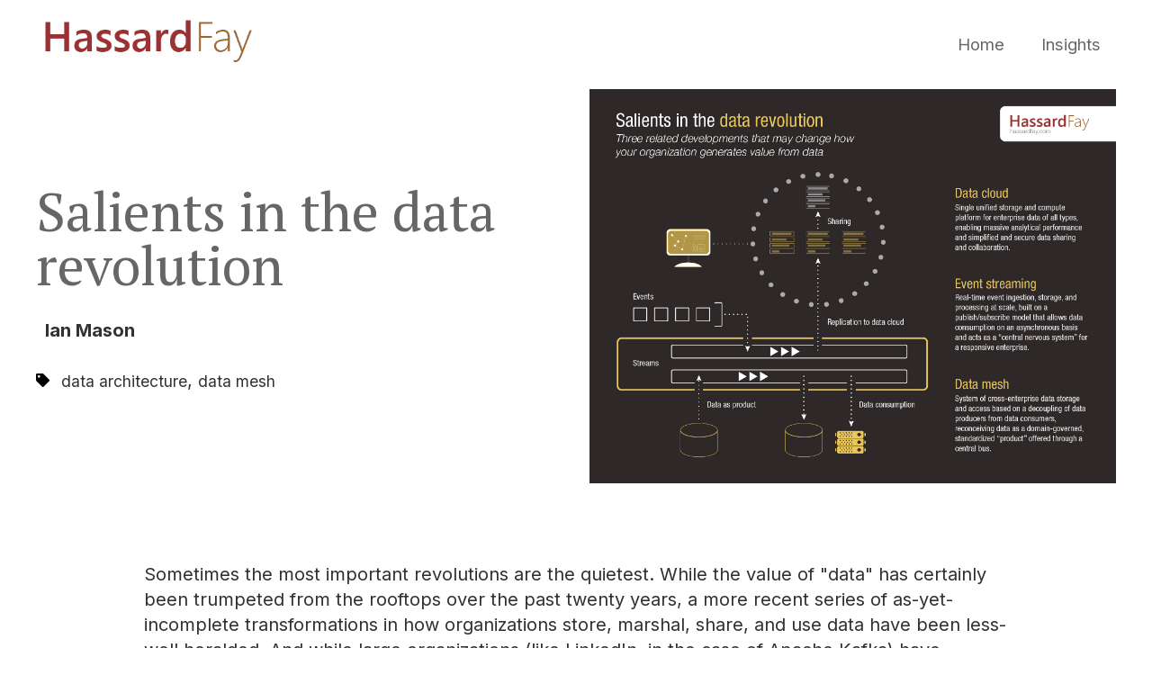

--- FILE ---
content_type: text/html; charset=UTF-8
request_url: https://hassardfay.com/insights/salients-in-the-data-revolution
body_size: 10292
content:
<!doctype html><html lang="en"><head>
    <meta charset="utf-8">
    <title>Salients in the data revolution</title>
    
    <meta name="description" content="Discover the transformative developments in data architecture that are revolutionizing how organizations store, share, and use data. Explore event streaming, data mesh, and the data cloud, and how they are shaping the future of businesses.">
    
    
    
      
    
    
    
    <meta name="viewport" content="width=device-width, initial-scale=1">

    
    <meta property="og:description" content="Discover the transformative developments in data architecture that are revolutionizing how organizations store, share, and use data. Explore event streaming, data mesh, and the data cloud, and how they are shaping the future of businesses.">
    <meta property="og:title" content="Salients in the data revolution">
    <meta name="twitter:description" content="Discover the transformative developments in data architecture that are revolutionizing how organizations store, share, and use data. Explore event streaming, data mesh, and the data cloud, and how they are shaping the future of businesses.">
    <meta name="twitter:title" content="Salients in the data revolution">

    

    
    <style>
a.cta_button{-moz-box-sizing:content-box !important;-webkit-box-sizing:content-box !important;box-sizing:content-box !important;vertical-align:middle}.hs-breadcrumb-menu{list-style-type:none;margin:0px 0px 0px 0px;padding:0px 0px 0px 0px}.hs-breadcrumb-menu-item{float:left;padding:10px 0px 10px 10px}.hs-breadcrumb-menu-divider:before{content:'›';padding-left:10px}.hs-featured-image-link{border:0}.hs-featured-image{float:right;margin:0 0 20px 20px;max-width:50%}@media (max-width: 568px){.hs-featured-image{float:none;margin:0;width:100%;max-width:100%}}.hs-screen-reader-text{clip:rect(1px, 1px, 1px, 1px);height:1px;overflow:hidden;position:absolute !important;width:1px}
</style>

<link rel="stylesheet" href="https://hassardfay.com/hubfs/hub_generated/template_assets/1/133127065176/1742933117352/template_main.min.css">
<link rel="stylesheet" href="https://hassardfay.com/hubfs/hub_generated/template_assets/1/133127059219/1742933114242/template_blog.min.css">
<link rel="stylesheet" href="https://hassardfay.com/hubfs/hub_generated/template_assets/1/133126352019/1742933110223/template_theme-overrides.min.css">
<link rel="stylesheet" href="https://cdnjs.cloudflare.com/ajax/libs/font-awesome/5.13.0/css/all.min.css">
<link rel="stylesheet" href="https://hassardfay.com/hubfs/hub_generated/module_assets/1/133127059228/1742944867250/module_menu.min.css">

  <style>
    #hs_cos_wrapper_navigation-primary .menu__link { color:#666666; }

#hs_cos_wrapper_navigation-primary .menu__child-toggle-icon { border-top-color:#666666; }

#hs_cos_wrapper_navigation-primary .menu .menu__link:hover,
#hs_cos_wrapper_navigation-primary .menu .menu__link:focus { color:#3e3e3e; }

#hs_cos_wrapper_navigation-primary .menu__child-toggle-icon:hover,
#hs_cos_wrapper_navigation-primary .menu__child-toggle-icon:focus { border-top-color:#3e3e3e; }

#hs_cos_wrapper_navigation-primary .menu .menu__link:active { color:#8e8e8e; }

#hs_cos_wrapper_navigation-primary .menu__child-toggle-icon:active { border-top-color:#8e8e8e; }

#hs_cos_wrapper_navigation-primary .menu .menu__item--depth-1>.menu__link--active-link:after { background-color:#666666; }

#hs_cos_wrapper_navigation-primary .menu .menu__submenu { background-color:rgba(255,255,255,1.0); }

@media (min-width:767px) {
  #hs_cos_wrapper_navigation-primary .menu__submenu--level-2>.menu__item:first-child:before { background-color:rgba(255,255,255,1.0); }
}

#hs_cos_wrapper_navigation-primary .menu__submenu .menu__link,
#hs_cos_wrapper_navigation-primary .menu__submenu .menu__link:hover,
#hs_cos_wrapper_navigation-primary .menu__submenu .menu__link:focus {
  background-color:rgba(255,255,255,1.0);
  color:#666666;
}

#hs_cos_wrapper_navigation-primary .menu__submenu .menu__child-toggle-icon,
#hs_cos_wrapper_navigation-primary .menu__submenu .menu__child-toggle-icon:hover,
#hs_cos_wrapper_navigation-primary .menu__submenu .menu__child-toggle-icon:focus { border-top-color:#666666; }

  </style>


	<style>
		#hs_cos_wrapper_module_164985394737917 .artist-blog-hero {
  padding-top:0px;
  padding-bottom:0px;
  position:relative;
  display:flex;
  flex-wrap:wrap;
  align-items:center;
}

#hs_cos_wrapper_module_164985394737917 .artist-hero__inner {
  display:flex;
  flex-wrap:wrap;
  align-items:center;
}

@media (max-width:767px) {
  #hs_cos_wrapper_module_164985394737917 .artist-hero__inner { flex-direction:column-reverse; }

  #hs_cos_wrapper_module_164985394737917 .blog-hero__image { margin-bottom:2rem; }
}

#hs_cos_wrapper_module_164985394737917 .artist-blog-hero .content-wrapper { position:relative; }

#hs_cos_wrapper_module_164985394737917 .artist-blog-hero .artist-hero__inner {
  margin:auto;
  float:left;
}

#hs_cos_wrapper_module_164985394737917 .artist-blog-hero * { opacity:1.0; }

#hs_cos_wrapper_module_164985394737917 .artist-blog-hero .blog-post__tags span {}

    
	</style>
	

	<style>
		#hs_cos_wrapper_widget_c79bef31-3de0-4f6f-958e-8e39f88230b4 .artist-image {
  padding:5px;
  position:relative;
}


	</style>
	
<link rel="stylesheet" href="/hs/hsstatic/AsyncSupport/static-1.501/sass/comments_listing_asset.css">
<link rel="stylesheet" href="https://hassardfay.com/hubfs/hub_generated/module_assets/1/133127059232/1742944871081/module_related-articles.min.css">

  <style>
    .related-articles__wrapper { padding-top: 80px;
padding-right: 0px;
padding-bottom: 80px;
padding-left: 0px;
; }
    .related-articles__wrapper h2.section-title { text-align: CENTER
; }
  #hs_cos_wrapper_module_165000597429628 .blog-index__post {
  background:rgba(255,255,255,1.0);
  border-radius:0px;
}

#hs_cos_wrapper_module_165000597429628 .blog-index__post--small .blog-index__post-image--small { border-radius:0px 0px 0 0; }

#hs_cos_wrapper_module_165000597429628 .blog-index__post--large .blog-index__post-image--large { border-radius:0px 0 0 0px; }

#hs_cos_wrapper_module_165000597429628 .blog-index__post-content { padding:20px; }

#hs_cos_wrapper_module_165000597429628 .blog-index__post-title,
#hs_cos_wrapper_module_165000597429628 .blog-index__post-title-link {}

#hs_cos_wrapper_module_165000597429628 .blog-index__post-summary,
#hs_cos_wrapper_module_165000597429628 .blog-index__post-summary * {}

#hs_cos_wrapper_module_165000597429628 .blog-index__post-button-wrapper {}

#hs_cos_wrapper_module_165000597429628 .blog-index__post-button { margin-top:1.5rem; }

#hs_cos_wrapper_module_165000597429628 .blog-index__post-button:hover,
#hs_cos_wrapper_module_165000597429628 .blog-index__post-button:focus {}

#hs_cos_wrapper_module_165000597429628 .blog-index__post-button:active {}

  </style>


  <style>
  #hs_cos_wrapper_widget_1693784514707 hr {
  border:0 none;
  border-bottom-width:1px;
  border-bottom-style:solid;
  border-bottom-color:rgba(0,0,0,1.0);
  margin-left:auto;
  margin-right:auto;
  margin-top:10px;
  margin-bottom:10px;
  width:100%;
}

  </style>

<style>
  @font-face {
    font-family: "Inter";
    font-weight: 400;
    font-style: normal;
    font-display: swap;
    src: url("/_hcms/googlefonts/Inter/regular.woff2") format("woff2"), url("/_hcms/googlefonts/Inter/regular.woff") format("woff");
  }
  @font-face {
    font-family: "Inter";
    font-weight: 700;
    font-style: normal;
    font-display: swap;
    src: url("/_hcms/googlefonts/Inter/700.woff2") format("woff2"), url("/_hcms/googlefonts/Inter/700.woff") format("woff");
  }
  @font-face {
    font-family: "PT Serif";
    font-weight: 400;
    font-style: normal;
    font-display: swap;
    src: url("/_hcms/googlefonts/PT_Serif/regular.woff2") format("woff2"), url("/_hcms/googlefonts/PT_Serif/regular.woff") format("woff");
  }
  @font-face {
    font-family: "PT Serif";
    font-weight: 700;
    font-style: normal;
    font-display: swap;
    src: url("/_hcms/googlefonts/PT_Serif/700.woff2") format("woff2"), url("/_hcms/googlefonts/PT_Serif/700.woff") format("woff");
  }
  @font-face {
    font-family: "Montserrat";
    font-weight: 400;
    font-style: normal;
    font-display: swap;
    src: url("/_hcms/googlefonts/Montserrat/regular.woff2") format("woff2"), url("/_hcms/googlefonts/Montserrat/regular.woff") format("woff");
  }
  @font-face {
    font-family: "Montserrat";
    font-weight: 700;
    font-style: normal;
    font-display: swap;
    src: url("/_hcms/googlefonts/Montserrat/700.woff2") format("woff2"), url("/_hcms/googlefonts/Montserrat/700.woff") format("woff");
  }
</style>

<!-- Editor Styles -->
<style id="hs_editor_style" type="text/css">
#hs_cos_wrapper_site_logo  { background-color: #FFFFFF !important; background-image: none !important; display: block !important }
#hs_cos_wrapper_footer-module-2  { display: block !important; margin-top: 20px !important }
#hs_cos_wrapper_footer-module-4  { display: block !important; margin-top: 20px !important }
/* HubSpot Styles (default) */
.header-top-row-0-hidden {
  display: block !important;
}
.header-top-row-0-background-layers {
  background-image: linear-gradient(rgba(255, 255, 255, 1), rgba(255, 255, 255, 1)) !important;
  background-position: left top !important;
  background-size: auto !important;
  background-repeat: no-repeat !important;
}
.cell_16937772942412-hidden {
  display: block !important;
}
.cell_16937772942412-background-layers {
  background-image: linear-gradient(rgba(255, 255, 255, 1), rgba(255, 255, 255, 1)) !important;
  background-position: left top !important;
  background-size: auto !important;
  background-repeat: no-repeat !important;
}
.footer-row-0-background-layers {
  background-image: linear-gradient(rgba(255, 255, 255, 1), rgba(255, 255, 255, 1)) !important;
  background-position: left top !important;
  background-size: auto !important;
  background-repeat: no-repeat !important;
}
.footer-row-1-padding {
  padding-top: 0px !important;
}
.footer-column-3-padding {
  padding-left: 0px !important;
  padding-right: 0px !important;
}
.footer-column-3-row-0-margin {
  margin-bottom: 30px !important;
}
.footer-column-1-margin {
  margin-bottom: 30px !important;
}
.footer-column-1-padding {
  padding-left: 0px !important;
  padding-right: 0px !important;
}
</style>
    <script type="application/ld+json">
{
  "mainEntityOfPage" : {
    "@type" : "WebPage",
    "@id" : "https://hassardfay.com/insights/salients-in-the-data-revolution"
  },
  "author" : {
    "name" : "Ian Mason",
    "url" : "https://hassardfay.com/insights/author/ian-mason",
    "@type" : "Person"
  },
  "headline" : "Salients in the data revolution",
  "datePublished" : "2023-09-04T00:29:38.000Z",
  "dateModified" : "2023-09-04T00:35:02.541Z",
  "publisher" : {
    "name" : "Hassard Fay Inc.",
    "logo" : {
      "url" : "https://43732727.fs1.hubspotusercontent-na1.net/hubfs/43732727/HF%20logo%20transparent%20bkgrd.png",
      "@type" : "ImageObject"
    },
    "@type" : "Organization"
  },
  "@context" : "https://schema.org",
  "@type" : "BlogPosting",
  "image" : [ "https://43732727.fs1.hubspotusercontent-na1.net/hubfs/43732727/2022-03-27_Salients_of_Data_Revolution.jpg" ]
}
</script>


    
<!--  Added by GoogleAnalytics4 integration -->
<script>
var _hsp = window._hsp = window._hsp || [];
window.dataLayer = window.dataLayer || [];
function gtag(){dataLayer.push(arguments);}

var useGoogleConsentModeV2 = true;
var waitForUpdateMillis = 1000;


if (!window._hsGoogleConsentRunOnce) {
  window._hsGoogleConsentRunOnce = true;

  gtag('consent', 'default', {
    'ad_storage': 'denied',
    'analytics_storage': 'denied',
    'ad_user_data': 'denied',
    'ad_personalization': 'denied',
    'wait_for_update': waitForUpdateMillis
  });

  if (useGoogleConsentModeV2) {
    _hsp.push(['useGoogleConsentModeV2'])
  } else {
    _hsp.push(['addPrivacyConsentListener', function(consent){
      var hasAnalyticsConsent = consent && (consent.allowed || (consent.categories && consent.categories.analytics));
      var hasAdsConsent = consent && (consent.allowed || (consent.categories && consent.categories.advertisement));

      gtag('consent', 'update', {
        'ad_storage': hasAdsConsent ? 'granted' : 'denied',
        'analytics_storage': hasAnalyticsConsent ? 'granted' : 'denied',
        'ad_user_data': hasAdsConsent ? 'granted' : 'denied',
        'ad_personalization': hasAdsConsent ? 'granted' : 'denied'
      });
    }]);
  }
}

gtag('js', new Date());
gtag('set', 'developer_id.dZTQ1Zm', true);
gtag('config', 'G-DBDN6J399D');
</script>
<script async src="https://www.googletagmanager.com/gtag/js?id=G-DBDN6J399D"></script>

<!-- /Added by GoogleAnalytics4 integration -->



<link rel="amphtml" href="https://hassardfay.com/insights/salients-in-the-data-revolution?hs_amp=true">

<meta property="og:image" content="https://hassardfay.com/hubfs/2022-03-27_Salients_of_Data_Revolution.jpg">
<meta property="og:image:width" content="2001">
<meta property="og:image:height" content="1500">

<meta name="twitter:image" content="https://hassardfay.com/hubfs/2022-03-27_Salients_of_Data_Revolution.jpg">


<meta property="og:url" content="https://hassardfay.com/insights/salients-in-the-data-revolution">
<meta name="twitter:card" content="summary_large_image">

<link rel="canonical" href="https://hassardfay.com/insights/salients-in-the-data-revolution">

<meta property="og:type" content="article">
<link rel="alternate" type="application/rss+xml" href="https://hassardfay.com/insights/rss.xml">
<meta name="twitter:domain" content="hassardfay.com">
<script src="//platform.linkedin.com/in.js" type="text/javascript">
    lang: en_US
</script>

<meta http-equiv="content-language" content="en">






    
      
    
  <meta name="generator" content="HubSpot"></head>
  <body>
    <div class="body-wrapper   hs-content-id-133162868294 hs-blog-post hs-blog-id-133147754326">
      
        <div data-global-resource-path="@marketplace/Adepto_Digital/Artist/templates/partials/header.html"><header class="header">

  

  <a href="#main-content" class="header__skip">Skip to content</a>

  

  <div class="container-fluid content-wrapper">
<div class="row-fluid-wrapper">
<div class="row-fluid">
<div class="span12 widget-span widget-type-cell " style="" data-widget-type="cell" data-x="0" data-w="12">

<div class="row-fluid-wrapper row-depth-1 row-number-1 header-top-row-0-background-layers header-top-row-0-background-color dnd-section header-top-row-0-hidden">
<div class="row-fluid ">
<div class="span12 widget-span widget-type-cell cell_16937772942412-hidden cell_16937772942412-background-color cell_16937772942412-background-layers dnd-column" style="" data-widget-type="cell" data-x="0" data-w="12">

</div><!--end widget-span -->
</div><!--end row-->
</div><!--end row-wrapper -->

</div><!--end widget-span -->
</div>
</div>
</div>

  

  <div class="header__container content-wrapper">

    

    <div class="header__logo header__logo--main">
      <div id="hs_cos_wrapper_site_logo" class="hs_cos_wrapper hs_cos_wrapper_widget hs_cos_wrapper_type_module widget-type-logo" style="" data-hs-cos-general-type="widget" data-hs-cos-type="module">
  






















  <span id="hs_cos_wrapper_site_logo_hs_logo_widget" class="hs_cos_wrapper hs_cos_wrapper_widget hs_cos_wrapper_type_logo" style="" data-hs-cos-general-type="widget" data-hs-cos-type="logo"><a href="https://43732727.hs-sites.com/home" id="hs-link-site_logo_hs_logo_widget" style="border-width:0px;border:0px;"><img src="https://hassardfay.com/hs-fs/hubfs/HF%20logo%20transparent%20bkgrd.png?width=386&amp;height=92&amp;name=HF%20logo%20transparent%20bkgrd.png" class="hs-image-widget " height="92" style="height: auto;width:386px;border-width:0px;border:0px;" width="386" alt="" title="" srcset="https://hassardfay.com/hs-fs/hubfs/HF%20logo%20transparent%20bkgrd.png?width=193&amp;height=46&amp;name=HF%20logo%20transparent%20bkgrd.png 193w, https://hassardfay.com/hs-fs/hubfs/HF%20logo%20transparent%20bkgrd.png?width=386&amp;height=92&amp;name=HF%20logo%20transparent%20bkgrd.png 386w, https://hassardfay.com/hs-fs/hubfs/HF%20logo%20transparent%20bkgrd.png?width=579&amp;height=138&amp;name=HF%20logo%20transparent%20bkgrd.png 579w, https://hassardfay.com/hs-fs/hubfs/HF%20logo%20transparent%20bkgrd.png?width=772&amp;height=184&amp;name=HF%20logo%20transparent%20bkgrd.png 772w, https://hassardfay.com/hs-fs/hubfs/HF%20logo%20transparent%20bkgrd.png?width=965&amp;height=230&amp;name=HF%20logo%20transparent%20bkgrd.png 965w, https://hassardfay.com/hs-fs/hubfs/HF%20logo%20transparent%20bkgrd.png?width=1158&amp;height=276&amp;name=HF%20logo%20transparent%20bkgrd.png 1158w" sizes="(max-width: 386px) 100vw, 386px"></a></span>
</div>
    </div>

    

    <div class="header__column">

      

      <div class="header__row-1">
        
      
      </div>

      

      <div class="header__row-2">
        <div class="header--toggle header__navigation--toggle"><svg version="1.0" xmlns="http://www.w3.org/2000/svg" viewbox="0 0 448 512" aria-hidden="true"><g id="bars1_layer"><path d="M16 132h416c8.837 0 16-7.163 16-16V76c0-8.837-7.163-16-16-16H16C7.163 60 0 67.163 0 76v40c0 8.837 7.163 16 16 16zm0 160h416c8.837 0 16-7.163 16-16v-40c0-8.837-7.163-16-16-16H16c-8.837 0-16 7.163-16 16v40c0 8.837 7.163 16 16 16zm0 160h416c8.837 0 16-7.163 16-16v-40c0-8.837-7.163-16-16-16H16c-8.837 0-16 7.163-16 16v40c0 8.837 7.163 16 16 16z" /></g></svg></div>
        
        
        <div class="header__close--toggle"><svg version="1.0" xmlns="http://www.w3.org/2000/svg" viewbox="0 0 384 512" aria-hidden="true"><g id="times2_layer"><path d="M323.1 441l53.9-53.9c9.4-9.4 9.4-24.5 0-33.9L279.8 256l97.2-97.2c9.4-9.4 9.4-24.5 0-33.9L323.1 71c-9.4-9.4-24.5-9.4-33.9 0L192 168.2 94.8 71c-9.4-9.4-24.5-9.4-33.9 0L7 124.9c-9.4 9.4-9.4 24.5 0 33.9l97.2 97.2L7 353.2c-9.4 9.4-9.4 24.5 0 33.9L60.9 441c9.4 9.4 24.5 9.4 33.9 0l97.2-97.2 97.2 97.2c9.3 9.3 24.5 9.3 33.9 0z" /></g></svg></div>
        <div class="header__navigation header--element">
          <div id="hs_cos_wrapper_navigation-primary" class="hs_cos_wrapper hs_cos_wrapper_widget hs_cos_wrapper_type_module" style="" data-hs-cos-general-type="widget" data-hs-cos-type="module">









<nav class="menu menu--desktop" aria-label="Main menu">
  <ul class="menu__wrapper no-list">
    

  

  

  
    
    <li class="menu__item menu__item--depth-1  hs-skip-lang-url-rewrite">
      
        <a class="menu__link   " href="https://hassardfay.com">Home</a>
      
      
    </li>
  
  
    
    <li class="menu__item menu__item--depth-1  hs-skip-lang-url-rewrite">
      
        <a class="menu__link   " href="https://hassardfay.com/insights">Insights</a>
      
      
    </li>
  
  


  </ul>
</nav>



<nav class="menu menu--mobile" aria-label="Main menu">
  <ul class="menu__wrapper no-list">
    

  

  

  
    
    <li class="menu__item menu__item--depth-1  hs-skip-lang-url-rewrite">
      
        <a class="menu__link   " href="https://hassardfay.com">Home</a>
      
      
    </li>
  
  
    
    <li class="menu__item menu__item--depth-1  hs-skip-lang-url-rewrite">
      
        <a class="menu__link   " href="https://hassardfay.com/insights">Insights</a>
      
      
    </li>
  
  


  </ul>
</nav></div>
        </div>
         
        
      </div>

    </div>

  </div>

  

  <div class="container-fluid content-wrapper">
<div class="row-fluid-wrapper">
<div class="row-fluid">
<div class="span12 widget-span widget-type-cell " style="" data-widget-type="cell" data-x="0" data-w="12">

</div><!--end widget-span -->
</div>
</div>
</div>

</header></div>
      

      

      <main id="main-content" class="body-container-wrapper">
        
<div class="body-container body-container--blog-post">

  
  <div id="hs_cos_wrapper_module_164985394737917" class="hs_cos_wrapper hs_cos_wrapper_widget hs_cos_wrapper_type_module" style="" data-hs-cos-general-type="widget" data-hs-cos-type="module"><div id="" class="artist-blog-hero  parallax-bg">
  <div class="content-wrapper">
    <div class="artist-hero__inner row-fluid">
      
	    
      <div class="span6">
      <h1 class="div-hide fadeInBottom">
				<span id="hs_cos_wrapper_name" class="hs_cos_wrapper hs_cos_wrapper_meta_field hs_cos_wrapper_type_text" style="" data-hs-cos-general-type="meta_field" data-hs-cos-type="text">Salients in the data revolution</span>
			</h1>
        <div class="blog-post__meta">
        
          
          <div class="blog-post__meta-text">
          <a href="https://hassardfay.com/insights/author/ian-mason" rel="author">
          Ian Mason
        </a>
        
          </div>
        </div>
          
          <div class="blog-post__tags">
          <span id="hs_cos_wrapper_module_164985394737917_" class="hs_cos_wrapper hs_cos_wrapper_widget hs_cos_wrapper_type_icon" style="" data-hs-cos-general-type="widget" data-hs-cos-type="icon"><svg version="1.0" xmlns="http://www.w3.org/2000/svg" viewbox="0 0 512 512" aria-hidden="true"><g id="tag1_layer"><path d="M0 252.118V48C0 21.49 21.49 0 48 0h204.118a48 48 0 0 1 33.941 14.059l211.882 211.882c18.745 18.745 18.745 49.137 0 67.882L293.823 497.941c-18.745 18.745-49.137 18.745-67.882 0L14.059 286.059A48 48 0 0 1 0 252.118zM112 64c-26.51 0-48 21.49-48 48s21.49 48 48 48 48-21.49 48-48-21.49-48-48-48z" /></g></svg></span>
          
            <a class="blog-post__tag-link" href="https://hassardfay.com/insights/tag/data-architecture" rel="tag">data architecture</a>,
          
            <a class="blog-post__tag-link" href="https://hassardfay.com/insights/tag/data-mesh" rel="tag">data mesh</a>
          
        </div>
          
      </div>
      
      <div class="blog-hero__image span6">
        <img src="https://hassardfay.com/hubfs/2022-03-27_Salients_of_Data_Revolution.jpg" loading="lazy" width="100%" alt="">
      </div>
      
      
      
</div>
</div>
</div>


	</div>

  <div class="content-wrapper">
    <article class="blog-post">
      
      <div class="blog-post__body">
        <span id="hs_cos_wrapper_post_body" class="hs_cos_wrapper hs_cos_wrapper_meta_field hs_cos_wrapper_type_rich_text" style="" data-hs-cos-general-type="meta_field" data-hs-cos-type="rich_text"><p>Sometimes the most important revolutions are the quietest. While the value of "data" has certainly been trumpeted from the rooftops over the past twenty years, a more recent series of as-yet-incomplete transformations in how organizations store, marshal, share, and use data have been less-well heralded. And while large organizations (like LinkedIn, in the case of Apache Kafka) have certainly been the driving force behind these innovations, the fact that these approaches are today offered (or can be implemented) as cloud services means that mid-sized and smaller enterprises can take advantage of them to create new services and change how they operate.</p>
<!--more--><p>Here are three developments to keep a close eye on:</p>
<p style="font-weight: bold;">Event streaming &amp; processing</p>
<p>The traditional definition of data is that it's about "facts"—facts that sit quietly until you ask for them—yet the invention of<span>&nbsp;</span><a href="https://kafka.apache.org/">Apache Kafka</a><span>&nbsp;</span>(and the cloud service version of Kafka offered by<span>&nbsp;</span><a href="https://www.confluent.io/">Confluent</a>) grew out of a new philosophy that sees data as being about "events" (which, put together, may also comprise facts). Also known as "streaming" or "real-time" data, this approach is most often linked to related technologies like IoT and the mobile web, yet it's about not just speed, but also the on-the-fly processing of data in motion, a capability which enables a level of application responsiveness to new events that makes it comparable to a kind of central nervous system for a business.</p>
<p style="font-weight: bold;">Data mesh</p>
<p>Over the past decade, microservices and containerization have broken up the classically "monolithic" application in favour of portability and flexibility, and data may well be on the verge of going through the same process. Though still in an early, mostly conceptual form (read more on it from consulting firm<span>&nbsp;</span><a href="https://www.thoughtworks.com/es-es/what-we-do/data-and-ai/data-mesh">Thoughtworks</a>), the idea of a data mesh envisions the decoupling of data "producers" from data "consumers", turning highly-customized point-to-point extract-transform-load (ETL) pipelines into standardized connections to a central "data bus", and moving much of the responsibility for data quality and transformation to the owners of its respective business domain. In an enterprise data mesh, data is treated as a "product" offered by a domain to all comers, with a published schema and governance processes designed to ensure quality. The goal: an enterprise data architecture that can scale and adapt easily, without the brittleness and cost of today's spaghetti-like networks of pipelines.</p>
<p style="font-weight: bold;">Data cloud</p>
<p>Another approach to this goal of unification without complexity is the "data cloud" architecture pioneered with great success by<span>&nbsp;</span><a href="https://www.snowflake.com/">Snowflake</a>. As defined by that company, the data cloud sits on top of public clouds like AWS, Google, and Azure, and offers a single unified space in which to house all of an enterprise's data. Since storage is separated from compute, Snowflake can offer effectively unlimited concurrency and performance for analytical operations, as "virtual warehouse" clusters spin up and scale out in seconds to ensure queries are never slowed by infrastructure limitations. With all customers being nodes in a single cloud, what's more, Snowflake abstracts away the complexities of sharing data with third parties, making inter-enterprise collaboration much simpler and more secure, and opening up a range of new opportunities to monetize or procure data as desired.</p>
<div id="hs_cos_wrapper_widget_c79bef31-3de0-4f6f-958e-8e39f88230b4" class="hs_cos_wrapper hs_cos_wrapper_widget hs_cos_wrapper_type_module" style="" data-hs-cos-general-type="widget" data-hs-cos-type="module"><div id="" class="artist-image ">
 
     
    <img class="artist-image-img" src="https://hassardfay.com/hubfs/2022-03-27_Salients_of_Data_Revolution.jpg" alt="2022-03-27_Salients_of_Data_Revolution" loading="lazy">
 
</div>


	</div></span>
      </div>
    
    </article>
  </div>

    
  <div class="blog-comments__wrapper">
    <div class="content-wrapper">
      <div class="blog-comments">
        <h2><div id="hs_cos_wrapper_text" class="hs_cos_wrapper hs_cos_wrapper_widget hs_cos_wrapper_type_module widget-type-text" style="" data-hs-cos-general-type="widget" data-hs-cos-type="module"><span id="hs_cos_wrapper_text_" class="hs_cos_wrapper hs_cos_wrapper_widget hs_cos_wrapper_type_text" style="" data-hs-cos-general-type="widget" data-hs-cos-type="text">Leave a comment</span></div></h2>
        <div id="hs_cos_wrapper_blog_comments" class="hs_cos_wrapper hs_cos_wrapper_widget hs_cos_wrapper_type_module widget-type-blog_comments" style="" data-hs-cos-general-type="widget" data-hs-cos-type="module"><span id="hs_cos_wrapper_blog_comments_blog_comments" class="hs_cos_wrapper hs_cos_wrapper_widget hs_cos_wrapper_type_blog_comments" style="" data-hs-cos-general-type="widget" data-hs-cos-type="blog_comments">
<div class="section post-footer">
    <div id="comments-listing" class="new-comments"></div>
    
      <div id="hs_form_target_0fe746c2-42dd-4c2d-886a-6652de7d3981"></div>
      
      
      
      
    
</div>

</span></div>
      </div>
      </div>
  </div>
    
  
<div id="hs_cos_wrapper_module_165000597429628" class="hs_cos_wrapper hs_cos_wrapper_widget hs_cos_wrapper_type_module" style="" data-hs-cos-general-type="widget" data-hs-cos-type="module">








   

  
  
    
<section class="related-articles__wrapper">
  <div class="content-wrapper">
    <h2 class="section-title">Related Articles</h2>
    <div class="blog-index">



    

    <article class="blog-index__post blog-index__post--small  div-hide fadeInBottom" aria-label="Blog post summary: Salesforce's evolving data ecosystem">

      

      
      
        <a class="blog-index__post-image-wrapper blog-index__post-image-wrapper--small" href="https://hassardfay.com/insights/salesforces-evolving-data-ecosystem" aria-label="Read full post: Salesforce's evolving data ecosystem">
          <img class="blog-index__post-image blog-index__post-image--small" src="https://hassardfay.com/hs-fs/hubfs/2023-08-25%20Salesforce%20data%20mgmt.jpg?width=750&amp;name=2023-08-25%20Salesforce%20data%20mgmt.jpg" loading="lazy" alt="" width="750" srcset="https://hassardfay.com/hs-fs/hubfs/2023-08-25%20Salesforce%20data%20mgmt.jpg?width=375&amp;name=2023-08-25%20Salesforce%20data%20mgmt.jpg 375w, https://hassardfay.com/hs-fs/hubfs/2023-08-25%20Salesforce%20data%20mgmt.jpg?width=750&amp;name=2023-08-25%20Salesforce%20data%20mgmt.jpg 750w, https://hassardfay.com/hs-fs/hubfs/2023-08-25%20Salesforce%20data%20mgmt.jpg?width=1125&amp;name=2023-08-25%20Salesforce%20data%20mgmt.jpg 1125w, https://hassardfay.com/hs-fs/hubfs/2023-08-25%20Salesforce%20data%20mgmt.jpg?width=1500&amp;name=2023-08-25%20Salesforce%20data%20mgmt.jpg 1500w, https://hassardfay.com/hs-fs/hubfs/2023-08-25%20Salesforce%20data%20mgmt.jpg?width=1875&amp;name=2023-08-25%20Salesforce%20data%20mgmt.jpg 1875w, https://hassardfay.com/hs-fs/hubfs/2023-08-25%20Salesforce%20data%20mgmt.jpg?width=2250&amp;name=2023-08-25%20Salesforce%20data%20mgmt.jpg 2250w" sizes="(max-width: 750px) 100vw, 750px">
        </a>

      

      

      <div class="blog-index__post-content  blog-index__post-content--small">

        

        

        

        
          <h2 class="blog-index__post-title"><a class="blog-index__post-title-link" href="https://hassardfay.com/insights/salesforces-evolving-data-ecosystem">Salesforce's evolving data ecosystem</a></h2>
        

        

        

        

        

        

        
          <div class="blog-index__post-summary">
            <p><span><span dir="ltr">Salesforce has been evolving its data management and analytics ecosystem at a blistering pace...</span></span></p>
          </div>
        

        

        
          <div class="blog-index__post-button-wrapper">
            <a class="blog-index__post-button button" href="https://hassardfay.com/insights/salesforces-evolving-data-ecosystem">Read More</a>
          </div>
        

      </div>
    </article>

 
  

  
    

    

    <article class="blog-index__post blog-index__post--small  div-hide fadeInBottom" aria-label="Blog post summary: Embedding language in numbers: how LLMs represent meaning">

      

      
      
        <a class="blog-index__post-image-wrapper blog-index__post-image-wrapper--small" href="https://hassardfay.com/insights/embedding-language-in-numbers-how-llms-represent-meaning" aria-label="Featured image: Screenshot of Cohere: sentence embedding and similarities - Read full post: Embedding language in numbers: how LLMs represent meaning">
          <img class="blog-index__post-image blog-index__post-image--small" src="https://hassardfay.com/hs-fs/hubfs/Cohere%20-%20embeddings.png?width=750&amp;name=Cohere%20-%20embeddings.png" loading="lazy" alt="Screenshot of Cohere: sentence embedding and similarities" width="750" srcset="https://hassardfay.com/hs-fs/hubfs/Cohere%20-%20embeddings.png?width=375&amp;name=Cohere%20-%20embeddings.png 375w, https://hassardfay.com/hs-fs/hubfs/Cohere%20-%20embeddings.png?width=750&amp;name=Cohere%20-%20embeddings.png 750w, https://hassardfay.com/hs-fs/hubfs/Cohere%20-%20embeddings.png?width=1125&amp;name=Cohere%20-%20embeddings.png 1125w, https://hassardfay.com/hs-fs/hubfs/Cohere%20-%20embeddings.png?width=1500&amp;name=Cohere%20-%20embeddings.png 1500w, https://hassardfay.com/hs-fs/hubfs/Cohere%20-%20embeddings.png?width=1875&amp;name=Cohere%20-%20embeddings.png 1875w, https://hassardfay.com/hs-fs/hubfs/Cohere%20-%20embeddings.png?width=2250&amp;name=Cohere%20-%20embeddings.png 2250w" sizes="(max-width: 750px) 100vw, 750px">
        </a>

      

      

      <div class="blog-index__post-content  blog-index__post-content--small">

        

        

        

        
          <h2 class="blog-index__post-title"><a class="blog-index__post-title-link" href="https://hassardfay.com/insights/embedding-language-in-numbers-how-llms-represent-meaning">Embedding language in numbers: how LLMs represent meaning</a></h2>
        

        

        

        

        

        

        
          <div class="blog-index__post-summary">
            <p><span><span dir="ltr">One of the most powerful and fundamental transformations at the heart of how LLMs operate is the...</span></span></p>
          </div>
        

        

        
          <div class="blog-index__post-button-wrapper">
            <a class="blog-index__post-button button" href="https://hassardfay.com/insights/embedding-language-in-numbers-how-llms-represent-meaning">Read More</a>
          </div>
        

      </div>
    </article>

 
  

  
    

    

    <article class="blog-index__post blog-index__post--small  div-hide fadeInBottom" aria-label="Blog post summary: LLMs and complicated B2B customer questions">

      

      
      
        <a class="blog-index__post-image-wrapper blog-index__post-image-wrapper--small" href="https://hassardfay.com/insights/llms-and-b2b-customer-questions" aria-label="Read full post: LLMs and complicated B2B customer questions">
          <img class="blog-index__post-image blog-index__post-image--small" src="https://hassardfay.com/hs-fs/hubfs/2023-10-23%2007.26.14%20huggingface.co%2004374d47b3c8.png?width=750&amp;name=2023-10-23%2007.26.14%20huggingface.co%2004374d47b3c8.png" loading="lazy" alt="" width="750" srcset="https://hassardfay.com/hs-fs/hubfs/2023-10-23%2007.26.14%20huggingface.co%2004374d47b3c8.png?width=375&amp;name=2023-10-23%2007.26.14%20huggingface.co%2004374d47b3c8.png 375w, https://hassardfay.com/hs-fs/hubfs/2023-10-23%2007.26.14%20huggingface.co%2004374d47b3c8.png?width=750&amp;name=2023-10-23%2007.26.14%20huggingface.co%2004374d47b3c8.png 750w, https://hassardfay.com/hs-fs/hubfs/2023-10-23%2007.26.14%20huggingface.co%2004374d47b3c8.png?width=1125&amp;name=2023-10-23%2007.26.14%20huggingface.co%2004374d47b3c8.png 1125w, https://hassardfay.com/hs-fs/hubfs/2023-10-23%2007.26.14%20huggingface.co%2004374d47b3c8.png?width=1500&amp;name=2023-10-23%2007.26.14%20huggingface.co%2004374d47b3c8.png 1500w, https://hassardfay.com/hs-fs/hubfs/2023-10-23%2007.26.14%20huggingface.co%2004374d47b3c8.png?width=1875&amp;name=2023-10-23%2007.26.14%20huggingface.co%2004374d47b3c8.png 1875w, https://hassardfay.com/hs-fs/hubfs/2023-10-23%2007.26.14%20huggingface.co%2004374d47b3c8.png?width=2250&amp;name=2023-10-23%2007.26.14%20huggingface.co%2004374d47b3c8.png 2250w" sizes="(max-width: 750px) 100vw, 750px">
        </a>

      

      

      <div class="blog-index__post-content  blog-index__post-content--small">

        

        

        

        
          <h2 class="blog-index__post-title"><a class="blog-index__post-title-link" href="https://hassardfay.com/insights/llms-and-b2b-customer-questions">LLMs and complicated B2B customer questions</a></h2>
        

        

        

        

        

        

        
          <div class="blog-index__post-summary">
            <p><span><span dir="ltr">Many LLM-based products for the B2C market today focus on answering relatively simple customer...</span></span></p>
          </div>
        

        

        
          <div class="blog-index__post-button-wrapper">
            <a class="blog-index__post-button button" href="https://hassardfay.com/insights/llms-and-b2b-customer-questions">Read More</a>
          </div>
        

      </div>
    </article>

 
     </div>
    </div>
      </section>
    
  

</div>
  

</div>

      </main>

      
        <div data-global-resource-path="@marketplace/Adepto_Digital/Artist/templates/partials/footer.html"><footer class="footer">
  <div class="container-fluid footer__container">
<div class="row-fluid-wrapper">
<div class="row-fluid">
<div class="span12 widget-span widget-type-cell " style="" data-widget-type="cell" data-x="0" data-w="12">

<div class="row-fluid-wrapper row-depth-1 row-number-1 footer-row-0-background-color dnd-section footer-row-0-background-layers">
<div class="row-fluid ">
<div class="span6 widget-span widget-type-cell footer-column-1-padding dnd-column footer-column-1-margin" style="" data-widget-type="cell" data-x="0" data-w="6">

<div class="row-fluid-wrapper row-depth-1 row-number-2 dnd-row">
<div class="row-fluid ">
<div class="span12 widget-span widget-type-custom_widget dnd-module" style="" data-widget-type="custom_widget" data-x="0" data-w="12">
<div id="hs_cos_wrapper_widget_1693784514707" class="hs_cos_wrapper hs_cos_wrapper_widget hs_cos_wrapper_type_module" style="" data-hs-cos-general-type="widget" data-hs-cos-type="module">







<hr></div>

</div><!--end widget-span -->
</div><!--end row-->
</div><!--end row-wrapper -->

<div class="row-fluid-wrapper row-depth-1 row-number-3 dnd-row">
<div class="row-fluid ">
<div class="span12 widget-span widget-type-custom_widget dnd-module" style="" data-widget-type="custom_widget" data-x="0" data-w="12">
<div id="hs_cos_wrapper_footer-module-2" class="hs_cos_wrapper hs_cos_wrapper_widget hs_cos_wrapper_type_module widget-type-rich_text" style="" data-hs-cos-general-type="widget" data-hs-cos-type="module"><span id="hs_cos_wrapper_footer-module-2_" class="hs_cos_wrapper hs_cos_wrapper_widget hs_cos_wrapper_type_rich_text" style="" data-hs-cos-general-type="widget" data-hs-cos-type="rich_text"><h3><span>Contact</span></h3></span></div>

</div><!--end widget-span -->
</div><!--end row-->
</div><!--end row-wrapper -->

</div><!--end widget-span -->
<div class="span6 widget-span widget-type-cell footer-column-3-padding dnd-column" style="" data-widget-type="cell" data-x="6" data-w="6">

<div class="row-fluid-wrapper row-depth-1 row-number-4 footer-column-3-row-0-margin dnd-row">
<div class="row-fluid ">
<div class="span12 widget-span widget-type-custom_widget dnd-module" style="" data-widget-type="custom_widget" data-x="0" data-w="12">
<div id="hs_cos_wrapper_footer-module-4" class="hs_cos_wrapper hs_cos_wrapper_widget hs_cos_wrapper_type_module widget-type-rich_text" style="" data-hs-cos-general-type="widget" data-hs-cos-type="module"><span id="hs_cos_wrapper_footer-module-4_" class="hs_cos_wrapper hs_cos_wrapper_widget hs_cos_wrapper_type_rich_text" style="" data-hs-cos-general-type="widget" data-hs-cos-type="rich_text"><p><span style="color: #94928b;">Email</span><br><a href="mailto:imason@hassardfay.com" rel="noopener">imason@hassardfay.com</a></p>
<p><a href="https://www.linkedin.com/company/hassardfay" rel="noopener"><span style="color: #94928b;"><span data-hs-icon-hubl="true" style="display: inline-block; fill: #33475B;"><span id="hs_cos_wrapper_" class="hs_cos_wrapper hs_cos_wrapper_widget hs_cos_wrapper_type_icon" style="" data-hs-cos-general-type="widget" data-hs-cos-type="icon"><svg version="1.0" xmlns="http://www.w3.org/2000/svg" viewbox="0 0 448 512" height="27" aria-hidden="true"><g id="LinkedIn In1_layer"><path d="M100.28 448H7.4V148.9h92.88zM53.79 108.1C24.09 108.1 0 83.5 0 53.8a53.79 53.79 0 0 1 107.58 0c0 29.7-24.1 54.3-53.79 54.3zM447.9 448h-92.68V302.4c0-34.7-.7-79.2-48.29-79.2-48.29 0-55.69 37.7-55.69 76.7V448h-92.78V148.9h89.08v40.8h1.3c12.4-23.5 42.69-48.3 87.88-48.3 94 0 111.28 61.9 111.28 142.3V448z" /></g></svg></span></span></span></a>&nbsp; &nbsp; &nbsp; &nbsp;<a href="https://twitter.com/IanMasonHF" rel="noopener"><span data-hs-icon-hubl="true" style="display: inline-block; fill: #33475B;"><span id="hs_cos_wrapper_" class="hs_cos_wrapper hs_cos_wrapper_widget hs_cos_wrapper_type_icon" style="" data-hs-cos-general-type="widget" data-hs-cos-type="icon"><svg version="1.0" xmlns="http://www.w3.org/2000/svg" viewbox="0 0 512 512" height="24" aria-hidden="true"><g id="Twitter2_layer"><path d="M459.37 151.716c.325 4.548.325 9.097.325 13.645 0 138.72-105.583 298.558-298.558 298.558-59.452 0-114.68-17.219-161.137-47.106 8.447.974 16.568 1.299 25.34 1.299 49.055 0 94.213-16.568 130.274-44.832-46.132-.975-84.792-31.188-98.112-72.772 6.498.974 12.995 1.624 19.818 1.624 9.421 0 18.843-1.3 27.614-3.573-48.081-9.747-84.143-51.98-84.143-102.985v-1.299c13.969 7.797 30.214 12.67 47.431 13.319-28.264-18.843-46.781-51.005-46.781-87.391 0-19.492 5.197-37.36 14.294-52.954 51.655 63.675 129.3 105.258 216.365 109.807-1.624-7.797-2.599-15.918-2.599-24.04 0-57.828 46.782-104.934 104.934-104.934 30.213 0 57.502 12.67 76.67 33.137 23.715-4.548 46.456-13.32 66.599-25.34-7.798 24.366-24.366 44.833-46.132 57.827 21.117-2.273 41.584-8.122 60.426-16.243-14.292 20.791-32.161 39.308-52.628 54.253z" /></g></svg></span></span></a><a href="http://www.instagram.com" rel="noopener"></a></p></span></div>

</div><!--end widget-span -->
</div><!--end row-->
</div><!--end row-wrapper -->

</div><!--end widget-span -->
</div><!--end row-->
</div><!--end row-wrapper -->

<div class="row-fluid-wrapper row-depth-1 row-number-5 dnd-section footer-row-1-padding">
<div class="row-fluid ">
<div class="span12 widget-span widget-type-cell dnd-column" style="" data-widget-type="cell" data-x="0" data-w="12">

<div class="row-fluid-wrapper row-depth-1 row-number-6 dnd-row">
<div class="row-fluid ">
<div class="span12 widget-span widget-type-custom_widget dnd-module" style="" data-widget-type="custom_widget" data-x="0" data-w="12">
<div id="hs_cos_wrapper_footer-module-6" class="hs_cos_wrapper hs_cos_wrapper_widget hs_cos_wrapper_type_module widget-type-rich_text" style="" data-hs-cos-general-type="widget" data-hs-cos-type="module"><span id="hs_cos_wrapper_footer-module-6_" class="hs_cos_wrapper hs_cos_wrapper_widget hs_cos_wrapper_type_rich_text" style="" data-hs-cos-general-type="widget" data-hs-cos-type="rich_text"><div style="text-align: left;"><span style="color: #94928b;">© 2023 All rights reserved.</span></div></span></div>

</div><!--end widget-span -->
</div><!--end row-->
</div><!--end row-wrapper -->

</div><!--end widget-span -->
</div><!--end row-->
</div><!--end row-wrapper -->

</div><!--end widget-span -->
</div>
</div>
</div>
</footer></div>
      
    </div>
    
    
    

    
    
<!-- HubSpot performance collection script -->
<script defer src="/hs/hsstatic/content-cwv-embed/static-1.1293/embed.js"></script>
<script src="https://static.hsappstatic.net/jquery-libs/static-1.4/jquery/jquery-1.11.2.js"></script>
<script src="https://unpkg.com/scrollreveal"></script>
<script src="https://hassardfay.com/hubfs/hub_generated/template_assets/1/133127059211/1742933111531/template_main.min.js"></script>
<script>
var hsVars = hsVars || {}; hsVars['language'] = 'en';
</script>

<script src="/hs/hsstatic/cos-i18n/static-1.53/bundles/project.js"></script>
<script src="https://hassardfay.com/hubfs/hub_generated/module_assets/1/133127059228/1742944867250/module_menu.min.js"></script>
<script src="/hs/hsstatic/AsyncSupport/static-1.501/js/comment_listing_asset.js"></script>
<script>
  function hsOnReadyPopulateCommentsFeed() {
    var options = {
      commentsUrl: "https://api-na1.hubapi.com/comments/v3/comments/thread/public?portalId=43732727&offset=0&limit=10000&contentId=133162868294&collectionId=133147754326",
      maxThreadDepth: 1,
      showForm: true,
      
      target: "hs_form_target_0fe746c2-42dd-4c2d-886a-6652de7d3981",
      replyTo: "Reply to <em>{{user}}</em>",
      replyingTo: "Replying to {{user}}"
    };
    window.hsPopulateCommentsFeed(options);
  }

  if (document.readyState === "complete" ||
      (document.readyState !== "loading" && !document.documentElement.doScroll)
  ) {
    hsOnReadyPopulateCommentsFeed();
  } else {
    document.addEventListener("DOMContentLoaded", hsOnReadyPopulateCommentsFeed);
  }

</script>


          <!--[if lte IE 8]>
          <script charset="utf-8" src="https://js.hsforms.net/forms/v2-legacy.js"></script>
          <![endif]-->
      
<script data-hs-allowed="true" src="/_hcms/forms/v2.js"></script>

        <script data-hs-allowed="true">
            hbspt.forms.create({
                portalId: '43732727',
                formId: '0fe746c2-42dd-4c2d-886a-6652de7d3981',
                pageId: '133162868294',
                region: 'na1',
                pageName: "Salients in the data revolution",
                contentType: 'blog-post',
                
                formsBaseUrl: '/_hcms/forms/',
                
                
                
                css: '',
                target: "#hs_form_target_0fe746c2-42dd-4c2d-886a-6652de7d3981",
                type: 'BLOG_COMMENT',
                
                submitButtonClass: 'hs-button primary',
                formInstanceId: '6274',
                getExtraMetaDataBeforeSubmit: window.hsPopulateCommentFormGetExtraMetaDataBeforeSubmit
            });

            window.addEventListener('message', function(event) {
              var origin = event.origin; var data = event.data;
              if ((origin != null && (origin === 'null' || document.location.href.toLowerCase().indexOf(origin.toLowerCase()) === 0)) && data !== null && data.type === 'hsFormCallback' && data.id == '0fe746c2-42dd-4c2d-886a-6652de7d3981') {
                if (data.eventName === 'onFormReady') {
                  window.hsPopulateCommentFormOnFormReady({
                    successMessage: "Your comment has been received.",
                    target: "#hs_form_target_0fe746c2-42dd-4c2d-886a-6652de7d3981"
                  });
                } else if (data.eventName === 'onFormSubmitted') {
                  window.hsPopulateCommentFormOnFormSubmitted();
                }
              }
            });
        </script>
      

<!-- Start of HubSpot Analytics Code -->
<script type="text/javascript">
var _hsq = _hsq || [];
_hsq.push(["setContentType", "blog-post"]);
_hsq.push(["setCanonicalUrl", "https:\/\/hassardfay.com\/insights\/salients-in-the-data-revolution"]);
_hsq.push(["setPageId", "133162868294"]);
_hsq.push(["setContentMetadata", {
    "contentPageId": 133162868294,
    "legacyPageId": "133162868294",
    "contentFolderId": null,
    "contentGroupId": 133147754326,
    "abTestId": null,
    "languageVariantId": 133162868294,
    "languageCode": "en",
    
    
}]);
</script>

<script type="text/javascript" id="hs-script-loader" async defer src="/hs/scriptloader/43732727.js"></script>
<!-- End of HubSpot Analytics Code -->


<script type="text/javascript">
var hsVars = {
    render_id: "7815fb9c-d54a-4419-baee-b9f7c3ba0afd",
    ticks: 1767483856862,
    page_id: 133162868294,
    
    content_group_id: 133147754326,
    portal_id: 43732727,
    app_hs_base_url: "https://app.hubspot.com",
    cp_hs_base_url: "https://cp.hubspot.com",
    language: "en",
    analytics_page_type: "blog-post",
    scp_content_type: "",
    
    analytics_page_id: "133162868294",
    category_id: 3,
    folder_id: 0,
    is_hubspot_user: false
}
</script>


<script defer src="/hs/hsstatic/HubspotToolsMenu/static-1.432/js/index.js"></script>



<div id="fb-root"></div>
  <script>(function(d, s, id) {
  var js, fjs = d.getElementsByTagName(s)[0];
  if (d.getElementById(id)) return;
  js = d.createElement(s); js.id = id;
  js.src = "//connect.facebook.net/en_GB/sdk.js#xfbml=1&version=v3.0";
  fjs.parentNode.insertBefore(js, fjs);
 }(document, 'script', 'facebook-jssdk'));</script> <script>!function(d,s,id){var js,fjs=d.getElementsByTagName(s)[0];if(!d.getElementById(id)){js=d.createElement(s);js.id=id;js.src="https://platform.twitter.com/widgets.js";fjs.parentNode.insertBefore(js,fjs);}}(document,"script","twitter-wjs");</script>
 


    
    
    
  
</body></html>

--- FILE ---
content_type: text/html; charset=utf-8
request_url: https://www.google.com/recaptcha/enterprise/anchor?ar=1&k=6LdGZJsoAAAAAIwMJHRwqiAHA6A_6ZP6bTYpbgSX&co=aHR0cHM6Ly9oYXNzYXJkZmF5LmNvbTo0NDM.&hl=en&v=PoyoqOPhxBO7pBk68S4YbpHZ&size=invisible&badge=inline&anchor-ms=20000&execute-ms=30000&cb=u348v25t34ew
body_size: 48854
content:
<!DOCTYPE HTML><html dir="ltr" lang="en"><head><meta http-equiv="Content-Type" content="text/html; charset=UTF-8">
<meta http-equiv="X-UA-Compatible" content="IE=edge">
<title>reCAPTCHA</title>
<style type="text/css">
/* cyrillic-ext */
@font-face {
  font-family: 'Roboto';
  font-style: normal;
  font-weight: 400;
  font-stretch: 100%;
  src: url(//fonts.gstatic.com/s/roboto/v48/KFO7CnqEu92Fr1ME7kSn66aGLdTylUAMa3GUBHMdazTgWw.woff2) format('woff2');
  unicode-range: U+0460-052F, U+1C80-1C8A, U+20B4, U+2DE0-2DFF, U+A640-A69F, U+FE2E-FE2F;
}
/* cyrillic */
@font-face {
  font-family: 'Roboto';
  font-style: normal;
  font-weight: 400;
  font-stretch: 100%;
  src: url(//fonts.gstatic.com/s/roboto/v48/KFO7CnqEu92Fr1ME7kSn66aGLdTylUAMa3iUBHMdazTgWw.woff2) format('woff2');
  unicode-range: U+0301, U+0400-045F, U+0490-0491, U+04B0-04B1, U+2116;
}
/* greek-ext */
@font-face {
  font-family: 'Roboto';
  font-style: normal;
  font-weight: 400;
  font-stretch: 100%;
  src: url(//fonts.gstatic.com/s/roboto/v48/KFO7CnqEu92Fr1ME7kSn66aGLdTylUAMa3CUBHMdazTgWw.woff2) format('woff2');
  unicode-range: U+1F00-1FFF;
}
/* greek */
@font-face {
  font-family: 'Roboto';
  font-style: normal;
  font-weight: 400;
  font-stretch: 100%;
  src: url(//fonts.gstatic.com/s/roboto/v48/KFO7CnqEu92Fr1ME7kSn66aGLdTylUAMa3-UBHMdazTgWw.woff2) format('woff2');
  unicode-range: U+0370-0377, U+037A-037F, U+0384-038A, U+038C, U+038E-03A1, U+03A3-03FF;
}
/* math */
@font-face {
  font-family: 'Roboto';
  font-style: normal;
  font-weight: 400;
  font-stretch: 100%;
  src: url(//fonts.gstatic.com/s/roboto/v48/KFO7CnqEu92Fr1ME7kSn66aGLdTylUAMawCUBHMdazTgWw.woff2) format('woff2');
  unicode-range: U+0302-0303, U+0305, U+0307-0308, U+0310, U+0312, U+0315, U+031A, U+0326-0327, U+032C, U+032F-0330, U+0332-0333, U+0338, U+033A, U+0346, U+034D, U+0391-03A1, U+03A3-03A9, U+03B1-03C9, U+03D1, U+03D5-03D6, U+03F0-03F1, U+03F4-03F5, U+2016-2017, U+2034-2038, U+203C, U+2040, U+2043, U+2047, U+2050, U+2057, U+205F, U+2070-2071, U+2074-208E, U+2090-209C, U+20D0-20DC, U+20E1, U+20E5-20EF, U+2100-2112, U+2114-2115, U+2117-2121, U+2123-214F, U+2190, U+2192, U+2194-21AE, U+21B0-21E5, U+21F1-21F2, U+21F4-2211, U+2213-2214, U+2216-22FF, U+2308-230B, U+2310, U+2319, U+231C-2321, U+2336-237A, U+237C, U+2395, U+239B-23B7, U+23D0, U+23DC-23E1, U+2474-2475, U+25AF, U+25B3, U+25B7, U+25BD, U+25C1, U+25CA, U+25CC, U+25FB, U+266D-266F, U+27C0-27FF, U+2900-2AFF, U+2B0E-2B11, U+2B30-2B4C, U+2BFE, U+3030, U+FF5B, U+FF5D, U+1D400-1D7FF, U+1EE00-1EEFF;
}
/* symbols */
@font-face {
  font-family: 'Roboto';
  font-style: normal;
  font-weight: 400;
  font-stretch: 100%;
  src: url(//fonts.gstatic.com/s/roboto/v48/KFO7CnqEu92Fr1ME7kSn66aGLdTylUAMaxKUBHMdazTgWw.woff2) format('woff2');
  unicode-range: U+0001-000C, U+000E-001F, U+007F-009F, U+20DD-20E0, U+20E2-20E4, U+2150-218F, U+2190, U+2192, U+2194-2199, U+21AF, U+21E6-21F0, U+21F3, U+2218-2219, U+2299, U+22C4-22C6, U+2300-243F, U+2440-244A, U+2460-24FF, U+25A0-27BF, U+2800-28FF, U+2921-2922, U+2981, U+29BF, U+29EB, U+2B00-2BFF, U+4DC0-4DFF, U+FFF9-FFFB, U+10140-1018E, U+10190-1019C, U+101A0, U+101D0-101FD, U+102E0-102FB, U+10E60-10E7E, U+1D2C0-1D2D3, U+1D2E0-1D37F, U+1F000-1F0FF, U+1F100-1F1AD, U+1F1E6-1F1FF, U+1F30D-1F30F, U+1F315, U+1F31C, U+1F31E, U+1F320-1F32C, U+1F336, U+1F378, U+1F37D, U+1F382, U+1F393-1F39F, U+1F3A7-1F3A8, U+1F3AC-1F3AF, U+1F3C2, U+1F3C4-1F3C6, U+1F3CA-1F3CE, U+1F3D4-1F3E0, U+1F3ED, U+1F3F1-1F3F3, U+1F3F5-1F3F7, U+1F408, U+1F415, U+1F41F, U+1F426, U+1F43F, U+1F441-1F442, U+1F444, U+1F446-1F449, U+1F44C-1F44E, U+1F453, U+1F46A, U+1F47D, U+1F4A3, U+1F4B0, U+1F4B3, U+1F4B9, U+1F4BB, U+1F4BF, U+1F4C8-1F4CB, U+1F4D6, U+1F4DA, U+1F4DF, U+1F4E3-1F4E6, U+1F4EA-1F4ED, U+1F4F7, U+1F4F9-1F4FB, U+1F4FD-1F4FE, U+1F503, U+1F507-1F50B, U+1F50D, U+1F512-1F513, U+1F53E-1F54A, U+1F54F-1F5FA, U+1F610, U+1F650-1F67F, U+1F687, U+1F68D, U+1F691, U+1F694, U+1F698, U+1F6AD, U+1F6B2, U+1F6B9-1F6BA, U+1F6BC, U+1F6C6-1F6CF, U+1F6D3-1F6D7, U+1F6E0-1F6EA, U+1F6F0-1F6F3, U+1F6F7-1F6FC, U+1F700-1F7FF, U+1F800-1F80B, U+1F810-1F847, U+1F850-1F859, U+1F860-1F887, U+1F890-1F8AD, U+1F8B0-1F8BB, U+1F8C0-1F8C1, U+1F900-1F90B, U+1F93B, U+1F946, U+1F984, U+1F996, U+1F9E9, U+1FA00-1FA6F, U+1FA70-1FA7C, U+1FA80-1FA89, U+1FA8F-1FAC6, U+1FACE-1FADC, U+1FADF-1FAE9, U+1FAF0-1FAF8, U+1FB00-1FBFF;
}
/* vietnamese */
@font-face {
  font-family: 'Roboto';
  font-style: normal;
  font-weight: 400;
  font-stretch: 100%;
  src: url(//fonts.gstatic.com/s/roboto/v48/KFO7CnqEu92Fr1ME7kSn66aGLdTylUAMa3OUBHMdazTgWw.woff2) format('woff2');
  unicode-range: U+0102-0103, U+0110-0111, U+0128-0129, U+0168-0169, U+01A0-01A1, U+01AF-01B0, U+0300-0301, U+0303-0304, U+0308-0309, U+0323, U+0329, U+1EA0-1EF9, U+20AB;
}
/* latin-ext */
@font-face {
  font-family: 'Roboto';
  font-style: normal;
  font-weight: 400;
  font-stretch: 100%;
  src: url(//fonts.gstatic.com/s/roboto/v48/KFO7CnqEu92Fr1ME7kSn66aGLdTylUAMa3KUBHMdazTgWw.woff2) format('woff2');
  unicode-range: U+0100-02BA, U+02BD-02C5, U+02C7-02CC, U+02CE-02D7, U+02DD-02FF, U+0304, U+0308, U+0329, U+1D00-1DBF, U+1E00-1E9F, U+1EF2-1EFF, U+2020, U+20A0-20AB, U+20AD-20C0, U+2113, U+2C60-2C7F, U+A720-A7FF;
}
/* latin */
@font-face {
  font-family: 'Roboto';
  font-style: normal;
  font-weight: 400;
  font-stretch: 100%;
  src: url(//fonts.gstatic.com/s/roboto/v48/KFO7CnqEu92Fr1ME7kSn66aGLdTylUAMa3yUBHMdazQ.woff2) format('woff2');
  unicode-range: U+0000-00FF, U+0131, U+0152-0153, U+02BB-02BC, U+02C6, U+02DA, U+02DC, U+0304, U+0308, U+0329, U+2000-206F, U+20AC, U+2122, U+2191, U+2193, U+2212, U+2215, U+FEFF, U+FFFD;
}
/* cyrillic-ext */
@font-face {
  font-family: 'Roboto';
  font-style: normal;
  font-weight: 500;
  font-stretch: 100%;
  src: url(//fonts.gstatic.com/s/roboto/v48/KFO7CnqEu92Fr1ME7kSn66aGLdTylUAMa3GUBHMdazTgWw.woff2) format('woff2');
  unicode-range: U+0460-052F, U+1C80-1C8A, U+20B4, U+2DE0-2DFF, U+A640-A69F, U+FE2E-FE2F;
}
/* cyrillic */
@font-face {
  font-family: 'Roboto';
  font-style: normal;
  font-weight: 500;
  font-stretch: 100%;
  src: url(//fonts.gstatic.com/s/roboto/v48/KFO7CnqEu92Fr1ME7kSn66aGLdTylUAMa3iUBHMdazTgWw.woff2) format('woff2');
  unicode-range: U+0301, U+0400-045F, U+0490-0491, U+04B0-04B1, U+2116;
}
/* greek-ext */
@font-face {
  font-family: 'Roboto';
  font-style: normal;
  font-weight: 500;
  font-stretch: 100%;
  src: url(//fonts.gstatic.com/s/roboto/v48/KFO7CnqEu92Fr1ME7kSn66aGLdTylUAMa3CUBHMdazTgWw.woff2) format('woff2');
  unicode-range: U+1F00-1FFF;
}
/* greek */
@font-face {
  font-family: 'Roboto';
  font-style: normal;
  font-weight: 500;
  font-stretch: 100%;
  src: url(//fonts.gstatic.com/s/roboto/v48/KFO7CnqEu92Fr1ME7kSn66aGLdTylUAMa3-UBHMdazTgWw.woff2) format('woff2');
  unicode-range: U+0370-0377, U+037A-037F, U+0384-038A, U+038C, U+038E-03A1, U+03A3-03FF;
}
/* math */
@font-face {
  font-family: 'Roboto';
  font-style: normal;
  font-weight: 500;
  font-stretch: 100%;
  src: url(//fonts.gstatic.com/s/roboto/v48/KFO7CnqEu92Fr1ME7kSn66aGLdTylUAMawCUBHMdazTgWw.woff2) format('woff2');
  unicode-range: U+0302-0303, U+0305, U+0307-0308, U+0310, U+0312, U+0315, U+031A, U+0326-0327, U+032C, U+032F-0330, U+0332-0333, U+0338, U+033A, U+0346, U+034D, U+0391-03A1, U+03A3-03A9, U+03B1-03C9, U+03D1, U+03D5-03D6, U+03F0-03F1, U+03F4-03F5, U+2016-2017, U+2034-2038, U+203C, U+2040, U+2043, U+2047, U+2050, U+2057, U+205F, U+2070-2071, U+2074-208E, U+2090-209C, U+20D0-20DC, U+20E1, U+20E5-20EF, U+2100-2112, U+2114-2115, U+2117-2121, U+2123-214F, U+2190, U+2192, U+2194-21AE, U+21B0-21E5, U+21F1-21F2, U+21F4-2211, U+2213-2214, U+2216-22FF, U+2308-230B, U+2310, U+2319, U+231C-2321, U+2336-237A, U+237C, U+2395, U+239B-23B7, U+23D0, U+23DC-23E1, U+2474-2475, U+25AF, U+25B3, U+25B7, U+25BD, U+25C1, U+25CA, U+25CC, U+25FB, U+266D-266F, U+27C0-27FF, U+2900-2AFF, U+2B0E-2B11, U+2B30-2B4C, U+2BFE, U+3030, U+FF5B, U+FF5D, U+1D400-1D7FF, U+1EE00-1EEFF;
}
/* symbols */
@font-face {
  font-family: 'Roboto';
  font-style: normal;
  font-weight: 500;
  font-stretch: 100%;
  src: url(//fonts.gstatic.com/s/roboto/v48/KFO7CnqEu92Fr1ME7kSn66aGLdTylUAMaxKUBHMdazTgWw.woff2) format('woff2');
  unicode-range: U+0001-000C, U+000E-001F, U+007F-009F, U+20DD-20E0, U+20E2-20E4, U+2150-218F, U+2190, U+2192, U+2194-2199, U+21AF, U+21E6-21F0, U+21F3, U+2218-2219, U+2299, U+22C4-22C6, U+2300-243F, U+2440-244A, U+2460-24FF, U+25A0-27BF, U+2800-28FF, U+2921-2922, U+2981, U+29BF, U+29EB, U+2B00-2BFF, U+4DC0-4DFF, U+FFF9-FFFB, U+10140-1018E, U+10190-1019C, U+101A0, U+101D0-101FD, U+102E0-102FB, U+10E60-10E7E, U+1D2C0-1D2D3, U+1D2E0-1D37F, U+1F000-1F0FF, U+1F100-1F1AD, U+1F1E6-1F1FF, U+1F30D-1F30F, U+1F315, U+1F31C, U+1F31E, U+1F320-1F32C, U+1F336, U+1F378, U+1F37D, U+1F382, U+1F393-1F39F, U+1F3A7-1F3A8, U+1F3AC-1F3AF, U+1F3C2, U+1F3C4-1F3C6, U+1F3CA-1F3CE, U+1F3D4-1F3E0, U+1F3ED, U+1F3F1-1F3F3, U+1F3F5-1F3F7, U+1F408, U+1F415, U+1F41F, U+1F426, U+1F43F, U+1F441-1F442, U+1F444, U+1F446-1F449, U+1F44C-1F44E, U+1F453, U+1F46A, U+1F47D, U+1F4A3, U+1F4B0, U+1F4B3, U+1F4B9, U+1F4BB, U+1F4BF, U+1F4C8-1F4CB, U+1F4D6, U+1F4DA, U+1F4DF, U+1F4E3-1F4E6, U+1F4EA-1F4ED, U+1F4F7, U+1F4F9-1F4FB, U+1F4FD-1F4FE, U+1F503, U+1F507-1F50B, U+1F50D, U+1F512-1F513, U+1F53E-1F54A, U+1F54F-1F5FA, U+1F610, U+1F650-1F67F, U+1F687, U+1F68D, U+1F691, U+1F694, U+1F698, U+1F6AD, U+1F6B2, U+1F6B9-1F6BA, U+1F6BC, U+1F6C6-1F6CF, U+1F6D3-1F6D7, U+1F6E0-1F6EA, U+1F6F0-1F6F3, U+1F6F7-1F6FC, U+1F700-1F7FF, U+1F800-1F80B, U+1F810-1F847, U+1F850-1F859, U+1F860-1F887, U+1F890-1F8AD, U+1F8B0-1F8BB, U+1F8C0-1F8C1, U+1F900-1F90B, U+1F93B, U+1F946, U+1F984, U+1F996, U+1F9E9, U+1FA00-1FA6F, U+1FA70-1FA7C, U+1FA80-1FA89, U+1FA8F-1FAC6, U+1FACE-1FADC, U+1FADF-1FAE9, U+1FAF0-1FAF8, U+1FB00-1FBFF;
}
/* vietnamese */
@font-face {
  font-family: 'Roboto';
  font-style: normal;
  font-weight: 500;
  font-stretch: 100%;
  src: url(//fonts.gstatic.com/s/roboto/v48/KFO7CnqEu92Fr1ME7kSn66aGLdTylUAMa3OUBHMdazTgWw.woff2) format('woff2');
  unicode-range: U+0102-0103, U+0110-0111, U+0128-0129, U+0168-0169, U+01A0-01A1, U+01AF-01B0, U+0300-0301, U+0303-0304, U+0308-0309, U+0323, U+0329, U+1EA0-1EF9, U+20AB;
}
/* latin-ext */
@font-face {
  font-family: 'Roboto';
  font-style: normal;
  font-weight: 500;
  font-stretch: 100%;
  src: url(//fonts.gstatic.com/s/roboto/v48/KFO7CnqEu92Fr1ME7kSn66aGLdTylUAMa3KUBHMdazTgWw.woff2) format('woff2');
  unicode-range: U+0100-02BA, U+02BD-02C5, U+02C7-02CC, U+02CE-02D7, U+02DD-02FF, U+0304, U+0308, U+0329, U+1D00-1DBF, U+1E00-1E9F, U+1EF2-1EFF, U+2020, U+20A0-20AB, U+20AD-20C0, U+2113, U+2C60-2C7F, U+A720-A7FF;
}
/* latin */
@font-face {
  font-family: 'Roboto';
  font-style: normal;
  font-weight: 500;
  font-stretch: 100%;
  src: url(//fonts.gstatic.com/s/roboto/v48/KFO7CnqEu92Fr1ME7kSn66aGLdTylUAMa3yUBHMdazQ.woff2) format('woff2');
  unicode-range: U+0000-00FF, U+0131, U+0152-0153, U+02BB-02BC, U+02C6, U+02DA, U+02DC, U+0304, U+0308, U+0329, U+2000-206F, U+20AC, U+2122, U+2191, U+2193, U+2212, U+2215, U+FEFF, U+FFFD;
}
/* cyrillic-ext */
@font-face {
  font-family: 'Roboto';
  font-style: normal;
  font-weight: 900;
  font-stretch: 100%;
  src: url(//fonts.gstatic.com/s/roboto/v48/KFO7CnqEu92Fr1ME7kSn66aGLdTylUAMa3GUBHMdazTgWw.woff2) format('woff2');
  unicode-range: U+0460-052F, U+1C80-1C8A, U+20B4, U+2DE0-2DFF, U+A640-A69F, U+FE2E-FE2F;
}
/* cyrillic */
@font-face {
  font-family: 'Roboto';
  font-style: normal;
  font-weight: 900;
  font-stretch: 100%;
  src: url(//fonts.gstatic.com/s/roboto/v48/KFO7CnqEu92Fr1ME7kSn66aGLdTylUAMa3iUBHMdazTgWw.woff2) format('woff2');
  unicode-range: U+0301, U+0400-045F, U+0490-0491, U+04B0-04B1, U+2116;
}
/* greek-ext */
@font-face {
  font-family: 'Roboto';
  font-style: normal;
  font-weight: 900;
  font-stretch: 100%;
  src: url(//fonts.gstatic.com/s/roboto/v48/KFO7CnqEu92Fr1ME7kSn66aGLdTylUAMa3CUBHMdazTgWw.woff2) format('woff2');
  unicode-range: U+1F00-1FFF;
}
/* greek */
@font-face {
  font-family: 'Roboto';
  font-style: normal;
  font-weight: 900;
  font-stretch: 100%;
  src: url(//fonts.gstatic.com/s/roboto/v48/KFO7CnqEu92Fr1ME7kSn66aGLdTylUAMa3-UBHMdazTgWw.woff2) format('woff2');
  unicode-range: U+0370-0377, U+037A-037F, U+0384-038A, U+038C, U+038E-03A1, U+03A3-03FF;
}
/* math */
@font-face {
  font-family: 'Roboto';
  font-style: normal;
  font-weight: 900;
  font-stretch: 100%;
  src: url(//fonts.gstatic.com/s/roboto/v48/KFO7CnqEu92Fr1ME7kSn66aGLdTylUAMawCUBHMdazTgWw.woff2) format('woff2');
  unicode-range: U+0302-0303, U+0305, U+0307-0308, U+0310, U+0312, U+0315, U+031A, U+0326-0327, U+032C, U+032F-0330, U+0332-0333, U+0338, U+033A, U+0346, U+034D, U+0391-03A1, U+03A3-03A9, U+03B1-03C9, U+03D1, U+03D5-03D6, U+03F0-03F1, U+03F4-03F5, U+2016-2017, U+2034-2038, U+203C, U+2040, U+2043, U+2047, U+2050, U+2057, U+205F, U+2070-2071, U+2074-208E, U+2090-209C, U+20D0-20DC, U+20E1, U+20E5-20EF, U+2100-2112, U+2114-2115, U+2117-2121, U+2123-214F, U+2190, U+2192, U+2194-21AE, U+21B0-21E5, U+21F1-21F2, U+21F4-2211, U+2213-2214, U+2216-22FF, U+2308-230B, U+2310, U+2319, U+231C-2321, U+2336-237A, U+237C, U+2395, U+239B-23B7, U+23D0, U+23DC-23E1, U+2474-2475, U+25AF, U+25B3, U+25B7, U+25BD, U+25C1, U+25CA, U+25CC, U+25FB, U+266D-266F, U+27C0-27FF, U+2900-2AFF, U+2B0E-2B11, U+2B30-2B4C, U+2BFE, U+3030, U+FF5B, U+FF5D, U+1D400-1D7FF, U+1EE00-1EEFF;
}
/* symbols */
@font-face {
  font-family: 'Roboto';
  font-style: normal;
  font-weight: 900;
  font-stretch: 100%;
  src: url(//fonts.gstatic.com/s/roboto/v48/KFO7CnqEu92Fr1ME7kSn66aGLdTylUAMaxKUBHMdazTgWw.woff2) format('woff2');
  unicode-range: U+0001-000C, U+000E-001F, U+007F-009F, U+20DD-20E0, U+20E2-20E4, U+2150-218F, U+2190, U+2192, U+2194-2199, U+21AF, U+21E6-21F0, U+21F3, U+2218-2219, U+2299, U+22C4-22C6, U+2300-243F, U+2440-244A, U+2460-24FF, U+25A0-27BF, U+2800-28FF, U+2921-2922, U+2981, U+29BF, U+29EB, U+2B00-2BFF, U+4DC0-4DFF, U+FFF9-FFFB, U+10140-1018E, U+10190-1019C, U+101A0, U+101D0-101FD, U+102E0-102FB, U+10E60-10E7E, U+1D2C0-1D2D3, U+1D2E0-1D37F, U+1F000-1F0FF, U+1F100-1F1AD, U+1F1E6-1F1FF, U+1F30D-1F30F, U+1F315, U+1F31C, U+1F31E, U+1F320-1F32C, U+1F336, U+1F378, U+1F37D, U+1F382, U+1F393-1F39F, U+1F3A7-1F3A8, U+1F3AC-1F3AF, U+1F3C2, U+1F3C4-1F3C6, U+1F3CA-1F3CE, U+1F3D4-1F3E0, U+1F3ED, U+1F3F1-1F3F3, U+1F3F5-1F3F7, U+1F408, U+1F415, U+1F41F, U+1F426, U+1F43F, U+1F441-1F442, U+1F444, U+1F446-1F449, U+1F44C-1F44E, U+1F453, U+1F46A, U+1F47D, U+1F4A3, U+1F4B0, U+1F4B3, U+1F4B9, U+1F4BB, U+1F4BF, U+1F4C8-1F4CB, U+1F4D6, U+1F4DA, U+1F4DF, U+1F4E3-1F4E6, U+1F4EA-1F4ED, U+1F4F7, U+1F4F9-1F4FB, U+1F4FD-1F4FE, U+1F503, U+1F507-1F50B, U+1F50D, U+1F512-1F513, U+1F53E-1F54A, U+1F54F-1F5FA, U+1F610, U+1F650-1F67F, U+1F687, U+1F68D, U+1F691, U+1F694, U+1F698, U+1F6AD, U+1F6B2, U+1F6B9-1F6BA, U+1F6BC, U+1F6C6-1F6CF, U+1F6D3-1F6D7, U+1F6E0-1F6EA, U+1F6F0-1F6F3, U+1F6F7-1F6FC, U+1F700-1F7FF, U+1F800-1F80B, U+1F810-1F847, U+1F850-1F859, U+1F860-1F887, U+1F890-1F8AD, U+1F8B0-1F8BB, U+1F8C0-1F8C1, U+1F900-1F90B, U+1F93B, U+1F946, U+1F984, U+1F996, U+1F9E9, U+1FA00-1FA6F, U+1FA70-1FA7C, U+1FA80-1FA89, U+1FA8F-1FAC6, U+1FACE-1FADC, U+1FADF-1FAE9, U+1FAF0-1FAF8, U+1FB00-1FBFF;
}
/* vietnamese */
@font-face {
  font-family: 'Roboto';
  font-style: normal;
  font-weight: 900;
  font-stretch: 100%;
  src: url(//fonts.gstatic.com/s/roboto/v48/KFO7CnqEu92Fr1ME7kSn66aGLdTylUAMa3OUBHMdazTgWw.woff2) format('woff2');
  unicode-range: U+0102-0103, U+0110-0111, U+0128-0129, U+0168-0169, U+01A0-01A1, U+01AF-01B0, U+0300-0301, U+0303-0304, U+0308-0309, U+0323, U+0329, U+1EA0-1EF9, U+20AB;
}
/* latin-ext */
@font-face {
  font-family: 'Roboto';
  font-style: normal;
  font-weight: 900;
  font-stretch: 100%;
  src: url(//fonts.gstatic.com/s/roboto/v48/KFO7CnqEu92Fr1ME7kSn66aGLdTylUAMa3KUBHMdazTgWw.woff2) format('woff2');
  unicode-range: U+0100-02BA, U+02BD-02C5, U+02C7-02CC, U+02CE-02D7, U+02DD-02FF, U+0304, U+0308, U+0329, U+1D00-1DBF, U+1E00-1E9F, U+1EF2-1EFF, U+2020, U+20A0-20AB, U+20AD-20C0, U+2113, U+2C60-2C7F, U+A720-A7FF;
}
/* latin */
@font-face {
  font-family: 'Roboto';
  font-style: normal;
  font-weight: 900;
  font-stretch: 100%;
  src: url(//fonts.gstatic.com/s/roboto/v48/KFO7CnqEu92Fr1ME7kSn66aGLdTylUAMa3yUBHMdazQ.woff2) format('woff2');
  unicode-range: U+0000-00FF, U+0131, U+0152-0153, U+02BB-02BC, U+02C6, U+02DA, U+02DC, U+0304, U+0308, U+0329, U+2000-206F, U+20AC, U+2122, U+2191, U+2193, U+2212, U+2215, U+FEFF, U+FFFD;
}

</style>
<link rel="stylesheet" type="text/css" href="https://www.gstatic.com/recaptcha/releases/PoyoqOPhxBO7pBk68S4YbpHZ/styles__ltr.css">
<script nonce="TWZXLIn_k2V5T-Q47SUL4Q" type="text/javascript">window['__recaptcha_api'] = 'https://www.google.com/recaptcha/enterprise/';</script>
<script type="text/javascript" src="https://www.gstatic.com/recaptcha/releases/PoyoqOPhxBO7pBk68S4YbpHZ/recaptcha__en.js" nonce="TWZXLIn_k2V5T-Q47SUL4Q">
      
    </script></head>
<body><div id="rc-anchor-alert" class="rc-anchor-alert">This reCAPTCHA is for testing purposes only. Please report to the site admin if you are seeing this.</div>
<input type="hidden" id="recaptcha-token" value="[base64]">
<script type="text/javascript" nonce="TWZXLIn_k2V5T-Q47SUL4Q">
      recaptcha.anchor.Main.init("[\x22ainput\x22,[\x22bgdata\x22,\x22\x22,\[base64]/[base64]/[base64]/[base64]/[base64]/UltsKytdPUU6KEU8MjA0OD9SW2wrK109RT4+NnwxOTI6KChFJjY0NTEyKT09NTUyOTYmJk0rMTxjLmxlbmd0aCYmKGMuY2hhckNvZGVBdChNKzEpJjY0NTEyKT09NTYzMjA/[base64]/[base64]/[base64]/[base64]/[base64]/[base64]/[base64]\x22,\[base64]\\u003d\\u003d\x22,\x22wr3Cl8KTDMKMw6HCmB/Dj8OuZ8OZS3cOHi0gJMKRwqHCqBwJw5vCrEnCoDbCkht/wobDr8KCw6dKImstw77CrkHDnMKrNlw+w5dEf8KRw7QMwrJxw6PDhFHDgEZmw4UzwpkDw5XDj8OCwoXDl8KOw5EnKcKCw5/Ciz7DisOqbUPCtUvCpcO9ESfCg8K5anLCgsOtwp09IDoWwpTDgnA7XsO9ScOSwqPCvyPCmcKGScOywp/[base64]/CgMKpwp8OH8OIOMKOwrZKw40PSxcOQgnDnsO3w73DownCvl7DqETDr1Y8UGcKdw/CgsKfdUwCw4HCvsKowoZrO8OnwqBHViTCr0cyw5nClMOlw6DDrHQBfR/ChHNlwrkBD8OcwpHChjvDjsOcw5A/wqQcw6pTw4wOwpbDlsOjw7XCh8OoM8Kuw7Rlw5fCths6b8OzDcKfw6LDpMKGwq3DgsKFV8KZw67CrwxmwqNvwqtDZh/Dj1zDhBVteC0Gw7ZPJ8O3C8K8w6lGAMK1L8ObXj4Nw77ClsKFw4fDgEXDmA/[base64]/DgxPCn8OKwrbCvCBvPcKNJMOcwpjDg1HCpELCqcKQMEgLw4NyC2PDtsO1SsOtw7vDvVLCtsKuw6w8T39Ow5zCjcOIwo0jw5XDgmXDmCfDokMpw6bDnMKqw4/DhMK/[base64]/[base64]/w5DDqmfCj0/[base64]/JMOGw4FNG8OjWsOJOVvCuWpVN8KtdxLDmsOrAQnCqcKew6DDo8KKEMOYwoTDiF/CgcOPw7vDkzbDh0zCl8OREMKyw68EZht8wosUIDsUw7jCjsK6w6LDv8K+wpjDu8Kgwql5cMOZw67CrcODw5wUYQ/DtFQYBnk7w6kPw6xswofCiHzDuk8aFiPDocOJfUbCpBXDh8KIFgXCtcKUw4PCt8KGC2NIDldeBMKtw6wiCjnChlRuw6XDrW9tw6MqwrHDhcO8DMOZw4HDicK6Kk/CqMOfW8KewoNswoDDi8KqPkPDvU83w6rDoUgLY8K3a2xJw7DCucOdw77DtsKuO1rCqBklA8OaI8KfQsOjw6ZHLjLDuMO/w5rDr8OKworCvcK3w4c5MMKzwovDssOUdifCqsKjR8O9w5R4wpfCpsKEwoJpEcOaZ8KfwpAlwprCm8KKXVbDssKZw7jDi0gtwqI3esKewodEZnPDrcK0FmpWw6LCp3RYw6zDpmrCnz/DmDzCmwNMwo3DjsKuwqjCrsO9wosgZ8OuTsOuY8K0PXTChMK1AyVhwqfDu2pPwrU1GQs6IVIAw7TCoMOUwpjDkcKRwpZ4w7A5Wm4fwqhoURPCvcO9w77DqMK4w4LDmCzDm2ouw5fCncORBMOLZAjDrFvDnR/CqcKFHVwqS3HCmFzDr8K0w4ZwSCJtw47DjSc5S1fCsE/DhSUhbBLCq8KPesOvTDBJwrVqCsKWw7Q0Uno/[base64]/CrMKiAxHCncOEw6ocYMKuGsKew5DDu8OADcKVaQAPw4lrAsOTI8Oow5zChllrwqhRRj5LwoLCsMKRNMO5w4E1woXDqMKuwqPDmgkBKsK2fcKiOSXDgwbCq8OKwoXCvsKgw7TDk8K7JGxvw6lKYCVGfMOLQgnCmsO9WsKOTcOfw7/Ctk7CmSktwoRUw4dGwoTDkV9fVMO+woDDjllow61dEsKWwojCu8Oiw45xF8K0EBh1woPDhcKnQsKvXsKvF8KHwp09w4zDv1gAwoN+SgttwpTCscORw57Cu1lWesOBw5rDvcKhQ8O/[base64]/Cg3LDosOEwpHDq8OfeMO2wqPCr8KUw57Dm3Q3w4Qfw5IPPW06RllfwoXDuiPDg1rDlFHDhw/CqzrDuTfDlMKNw4c/DRXCmXReGMKmw4cYwojDrMOrwrE8w6k/JcObGcKiwp5YIsKwwqDCt8Ozw4Nmw5t4w5kfwoULNMOqwpoOMwzCqR0Zw5TDrA/CrsOSwq9wMGHCu3xiwrlmw7kzF8OVRsOOwoQJw7sBw516woNSf2rDtgLDlDrDrnl0w5DCs8KVE8Oew5/Dv8KwwqbDrMK7wr/[base64]/CmcKsDMK/FcKzT3o+TsOvKsKUFsKkw6Qvwq0iTwIxIcKew4huQMOgw4HCpcKMw58oFA7CkcOOIMOuwoLDsEPDvBorwpB+wpRFwrczB8OzW8O4w5ohRiXDh0jCvVLCucOjTx9KVDARw5/Dq0UgAcKywp1Wwp4nwozDnG/[base64]/fsKRXVlpwrfCq2fDs13CgcK+w6jCjMKHwpwaw7lRH8O5w5jCtcKqXGvClxlRwpHDlHpyw5Y7WMOVfsKcIFoLwr9cIcOXwpLCmsO8LsOVKsO4wqdBQRrCp8K8DMOYRsKAYmUcwo1Gw7c/X8O5wprCp8OIwo9XN8K1MR8uw40pw6vCi1nDlcKFw7oQwrLDr8KfA8KtHcOQTVBVwqp3ITvDpcKAA1MRw4DCk8KjR8ObfjzCrETCoxIvacKDV8O6ZcO+VMKIRMOFYsO2w5rCrk7DrlLCgcORRm7CogTCosKWcsKNwqXDvMOgw5Zxw7TCpkMIJnDCsMKJw73DkS/DlMKtwpAGdcK6D8OvFMKnw7tsw5rDvlTDr3zClG/DhQnDp0jDocOlwopPw73Dl8Oswr5Vw7Bnwrw1woQpw7HDkcKXXj/DjBTCvQzCr8OCJ8OhbsK9KMOLdcOEIsOZLQpTTwjCvMKFPsOFwoUjGzAKCcODwohMOcOrEcOWPsKdwpDDhsOawqw1IcOoTD3CoxDDk2PCgGLCqmpDwq8OGm0QVcO5wq/DrXrChQkVw5fDtxrDtMK3KMOFwo9Kw5zDr8KPwplOwobCssKjwo8Cw7Biw5XCisO8w47DgGHDu0jDmMOjdx/[base64]/[base64]/DlsOLFUl/[base64]/[base64]/Cp8O3YDIMJFrDk27DkwDCnsOUIVZJO0wLasKYwpvDokNdJS4Tw43CusOQGcO3w7wBQcOLOXcuOFXCgsK7LyrClxN+T8KAw5vCpMKuDMKiKcOICS3Ct8OCw4nDtG/CrX1vVsO+wqPDo8OfwqVPw40Bw4DDnETDljRoKcONwonCo8OSLhVmS8K+w7pIwqHDulXCqsK4TkAyw6U9wrNSaMKBVRk3YsOlDMOEw7zCmgZhwr1HwrrDsGQGwooAw4/Do8KvV8KMw7fDjAVjw6lHGSEqw7fDgcKRw6DDiMK/DVLDqSHCq8Ocbi5qb0/[base64]/CuVBCw67CksKWw73Ct8KpDcK/KyweBkktMxvCu8OpfxwLKcKrfAfDssK8w5nCsGwvw4rCv8OPay0qwpkYPsKyesKEQSnCn8KnwqE9JGbDhMOLE8Klw7QlwrfDuBTCvxzDjQ1Jw58awqPDkMOSwokUKlXDu8OCwpLDmkNew4zDnsK8AcKrw7PDohjDrMOnwovCrcK/[base64]/[base64]/DtH3CqBvCtMKdwqTCncOiwr/Ck14ZKcOWRAfDp8KjwrNvIXvDh17DpgDDk8K8wrPDgcKow55gLknClD3Ch1xiEMKJwq/[base64]/DsxQ5LjrCsMO/ZMKXw6XCncOAw4s3K2jDpsO0wpzCiMKuWcKBIXzCm3VWw4dOwo/[base64]/woTDviVZw7B+EsKywoIxISZqwpM7N07CkGZDw4BkJcOJw5TCrcKZBDZbwpJdDRzCoxfDqsKVw5YRw7p7w5bDpH/CncOAwoDDlcOCcQRfw6nCpEPDo8ObXCjDo8OOMsKpwo7DnjrCkcO+EsOxNVLDi3VMwqXDjcKHV8O0wobCn8Ouw7/[base64]/[base64]/DgU7DqMKAUMOpPjIqw7vDpmTDgGjDqGM/w4UOE8O+worChxofwoE5wpcxSsKowqlwFXnDuy/Dj8OlwrVIMcOOw5EYw6R3w7tOw7ZMw6AAw4LCk8OKGFjCl152w7cywrnCu1/Di3dKw7xBwrtWw7E0wpvDlyc6W8K1W8Ozw6XCisOqw65DwqDDmsOrwqnCoXV0wrAkw7LDhRjClknDiGDChHbCp8OGw5fDscKOXlZhw6wtwoPDhWTCtMKKwobDlhVmK33DssOGXy5eGMK+OFk2wpfCuA/Cq8KeSUXCvcK8dsOfwo3CqMK8w7nDrcKHw6jCgXRIw78ECcK7wpE+wq9nw5/CmSHCnsKDaCzCtsKSUHzDuMKXVidaHcOeGMKGwqfCmcOBw73Ds3sUCXDDocKxwr1+wrfDg0XCvcKQw7bDucO0wrYxw7jDv8K2WQjDvz10BhfDnyprw7ReM1PDu2nCuMKwfmDCoMKLwow+cAwENcO0FsOKw4rDtcKtw7DCvhQuFX/CgsOZDcK5wqRhYkTCr8KSwp/Dlz8fBxDDrsOrBcOfwpjCvgd4wpl6wobChsODfMOcw7vCp2/DiidFw4bCnQlgwpbDlcK3wobCjsK1TMO2wp3CnBfCqkrCmTFbw43DiUfCksKVH0sya8OWw6XDsidOABnDpcOAE8Knwq/[base64]/R1Z9OkXDssKwH1cWwrXClB7CtUjCncOlwo/DscOxLjfCuATDh2BvcCjCrETCmUXDv8K3LEzDosKywrnCpnV1w7ICw4nCphTDhsORAMOtwovCoMOOwoHDqRBxw7XCuxhKw5XDtcO8woLClx51wp/ChSzCusK5AMO5wqzDoU9Gw7skUDnCgcKMwr4Sw6V/Wmlcw4PDkkddwpt7wpbDmg0nJSZow7gfwpzCl34Xw69Ew6jDs3PDnMOeCMOGw5rDk8KIZsOXw68IH8KRwpYNwowwwqHDicOnKk0qwrvCtMODwpoJw4LCqRTDkcK5GiXDoDtuwqTClsK0w55fwplmZ8KbfTx7ICxtIsKLXsKjwq1gED/Cg8OPKmHCosKywo7DucKdw6NeY8KlKsO0HcO/dBYpw5koIwzCrcKOw7YKw5UdaD9JwqDCpTHDgcOcwp9xwqBxV8OzEsK5wo88w7ocwpHDthjDsMKYEQ5Ewp/[base64]/CoMKkPsKLGXdpWcK5HW42GSXCmsOCw4MqwrTCq1/[base64]/w5h9OcKew43DiX/DvsO+w47Ds8Ktw7QSP8OFwp0qw6Ugwq0oUcO/H8OZw4zDk8Ktw7XDr37CjsOXw4bDq8KSw5FcZUYow63CoWrDoMKpR1AiSsOISzZqw6HDv8O4w4TDt21jwoElw5hqw4XCu8K8PRM2woPDr8KvfMOzwpwdICbCvcOHLAMlw7BUfMK5wp7DvxvCjxbCq8OCABDDnsKgw5bCp8OnQnbDjMOFw4c6Ox/Cm8Khw4lJwprCpAp1CkfDjyfCtcOUaCfCsMKHLQBLPcO0cMKAJcOewoMqw5nCsQ1desKgJsO0OsKmEcORVSDCmmTCnBbDusOVBMKOIcK4w7R9R8KfdcO2w6h4wqkQPn5FTcO+cTzCq8K/wqnDqsKIw6vDpMOqIMKyScOPcsKRAMOrwo5XwrLCjHXClWdvPEbCjMKmPHLDvgdZBUTDqjJYwpskIsKZfHbCvDRIwrcEwqzCmjvCvMOSw5h6wqlyw5IYJAfDqcKYw54bdUF1wqbCgw7Cu8OJLMOjUcOFwrzCv01JQj46cj/DkknDuQvDqUfDjAwyfSwJasKJWxDCin7CgUDDvsKJw6nDsMOUAsKewpM7FMO9MMOhwrPChUvChwlaP8KFwrk6EXhMcUA9Y8OdTEjCtMKSwoY0w7JvwpZ5NhfDqS3CosOnw7LCkwUIw4PCigFew6HDlUfDgjQdbBvDvsKjw4TCi8KWwphuw6/DuxvCs8OOw5PCmTzCiSHCl8K2W0xHRcOWwrB3w7jDoEN2wo5kwrF/[base64]/[base64]/CiFpgdMOCwp1wY8KAAgPDgHgJDW8LIUTCoMOuw7PDgsKpwpnDj8OyXcKAfEoAw7vCmjd2wpE0WsKJa2rDnMK5wp/CnsOsw7fDs8OSHMKSAsO5w47CkCnCu8KAw5BSZUxpwoHDmMOSKMOWOsOIO8Kxwq4mM04cYRtBQ0zDjQ/[base64]/ClnN8bQo7F2HDsGkODBjDt2vDtg4nMUHCssO+wp/DtcKcwpLDkVoUw7LCh8KXwpk8N8OpXsKgw6gtw45kw6fDg8OnwoBgKnNvdcKVcCw8w7p2wpBDPSJOSUDCsn/[base64]/DghZOwqgHw5HDnXDCoMOPX8K6w4DDicOET8KzcVsyVMKrwrTDmlDDqsOhR8ORw44mwpZNwr7Dl8Ovw6PDh0LCn8K/LMK1wpTDv8KCQMKgw74Ow4BKw6lwMMKUwpxMwpwLdljCgWvDl8OnWcO4w7bDr3LCvCQbVUzDpsO4w5TDr8Oew5HCscOqwoTDsBnChVAlwopTwpbDqsKqwo/[base64]/DscO6wpnCpsKpCXjDjcKiwrHCrhkew7IHw5sYw55NKVNQw4/CmsOTfRpMw7ljewhWBcKnSMO9w7QNV1vCvsOSIVbDpzsdLMOzO1zCl8O4BsOrVjxvU0LDq8Old3tdw5fChQvCmsOULS7Di8K+IzRHw7Zbwqs5w7Enw5xrRsOVLlzDj8K8MsOfe2Nqw4zDnjPCr8K+w7Njw44tRMOdw5JYw6B8wqzDm8OSwo87TV9dwq/CkMKfesKPJVLCqjFKwqXCusKqw7cGOgN1w53DucOzczFfwq7DucO7A8O8w77DtllQe1nCm8O8asKaw6HDkQrCs8KqwpPCucOMalxGOMKywol1wo/[base64]/S3kfdnbCgsOGw7cSTMKLFlYGw7okw5vDs8KuwoAHw45UwqzCkcOSw5LCmsKMw5glPnPDuGPCniYcw7Utw6Nkw7vDpkc7wrICQcKlU8OawoLDqypWUsKCAMO0w5xOwphVw7Y2w5jDoUEiwrByFhABM8OCSMO3wq/DiXw+dsOABGl2YEZVFjgZw5/DucKCw6sIwrR7YCxMT8OvwrM2w6gkwqTDpAxnw4rDtHgxwrrDhxQJBVI9WFopahBTwqIqbcOracKXJyjDoXfCv8KCw5AGbD7Ch111wofDucKLwpzDssORw6/Dp8Oxwqgww43CvGvClsKkccKYw5wyw7ICw5ZQJMKEe23DtE9Hw7zCpMK+F3HCjjB5wpQ2MMO4w63Dvm3CrsK/bgLDhMKpXXjCnMO0PBbCtzLDhHpiQ8OUw6Ysw4nDqCDCi8KXwonDo8KuR8OowplLwovDiMOkwoB0w5XCiMK0NMOrwpU1XcO5IyJQw6XDhcO+wpsrT3PDuBrDtAkmPnxEw6HCmsK/wofCosKPasKpw7nDqU01acKKw6pXwqDCgMOpejPCnsOUw6nCvxFZw4vChGkvwqMFdsO6wrorK8Kca8KIMsKIOsOnw4/DlDvCrMOnSjI9MkbDk8OnT8KPCWg1Wjwxw4JJw7Zgd8OCw4kRaBZYOMOTQ8OOw6zDpS/Ci8OywrrCtTXDoDbDp8KxGcOxwoV+XcKiXsKoSzbDhcKKwrTDtGEfwonDkcKHQx7Dp8K+wq/[base64]/Dg8O0w6RIw50recOBw7FkRHRNwp7CklUEH8OTRE1Vw6DDlMKIw6Ntw53Cg8KiXsKgw5DDojTCo8OpMsOQw7fDiB/CvjXCvMKYwoAnwpLCl3vCl8KODcOeEEXCl8O4OcKBdMK9w4MLwql3w40ncUfChEzChnXDjsOxDR14CCfCr1Iqwq59TQrCusKYYwIdBMKew718w7PCsEDDr8Klw51Pw5jDgsOVwr9gEsO/wqA9w7LDk8OBK0TClDTDl8Oowp5XUxXCp8K4IyjDscKXTcKkRAYVbcKawoTCrcK5L07DhsOQw4kqRXbDkcOoLQvCtcK/VA3DksKYwpc0w4XDp1bDmwtCw7syOcOxwr1Nw5xpMcOjU2kUKFlqTcO+ZnsdasOMw6wVdBHDlkfCtSkvTHYyw6XCrMOiZ8Kfw7lsNMKywrc0X0/Cl0TCmFNQw7JHw7vCrFvCq8Oow7/[base64]/c8OqF1QqwrbCk8KnecKqGcORw5zCsMOlKMKlQ8KUwrTCvcO/[base64]/DsnHCuMKBSEsNw5PDvMOnfcOhFsOnwrrDu3DCrCoJYkbCr8OHw6fDs8O4R27CisK4wrvDth98emrCscORGMK+IW/DjcO/KsO0HlnDosOCBcKDQQzCm8KgP8OEw4Qvw7ZewrfCqcO3EcKXw5Ajw495flDDq8OqbcKAwqjCmcOYwoE+wpPCjsO4YB4ZwoHDt8ODwoBLw4/Cp8KGw60kwqTCr1LDvX9WFhhww58ewqnCpnTCjyPCr2BSNW4uYsOIMMOjwrDCgDXDtSXCuMOKR0QKc8KDfwUfw4hKBUhqw7Uewo7CrcOGwrbDo8ORDhoXw4nDk8O3w6F5VMK+fDPDncO/w55Dw5Apcx3Dn8K8Cz1CbinDrTLDnyouw541wqgzFsO3wqpcUMOKw78AXcOHw6guJRE2aw5mw4jDnlEad13Dl1wSGcKjbgMUPUhzdzxBGMOMwoDDu8Oaw6p1w5pabMKlGcOFwqRZw6HDpcOPGDkEAQ/DgsODw7N0asOswrXCn2tSw4XDvgTCg8KoDsOXw6FlHW4+JjpLwpxMZi/DmMKNP8K2VsKpQMKRwpjCnMOsd1AMNBzCo8ONS0HDnn7DnVAlw7dYCsOxwqtFwoDCl1tqw7PDjcK2wqZWFcONwoXCl1nDs8O+w5pkF3dWwpDCj8OYwrHClgMzcUU6MHHCj8KYwrTCgMOSwp1Ww6AFw6TCh8OLw512dk3CmGfDoUh/[base64]/[base64]/CqMOywqnCnU/DnBMfccO7T8K/WcKnwokpwq/DvDAKF8OuwpvCqnwILsOjwqXDjsOfIsKDw6PDmMKcw5NtR2ZYwpIpM8K3w5zDmRQ+wq/Ds0TCsxLDvsKCw4ASNMKpwp5RDU1lw5nDtlVbVk03eMKUG8O7WBfDjF7DpXA/[base64]/Du34fHHHCqMOZwpdRPU5iQsOTw4rCt8OtGGAywrbCqcOGw6zCtsKnwqoSG8KxSMO8w5scw57DjU5VTQpBHsOrREDCrcO7Xntuw4/CjcKAw7ZyGh7CigDCocO+OMOMXx3CjT1Cw58JFSDCk8OSVsKfQGdDaMOFTkpdwrQ5wofCnMOaEEjCn3ZLw4fDoMOJw7knwpzDtcKcwonCrl7DrBpJwrLCkcO/[base64]/NjZPwosoN2rDhghuwofDjsO8W8KbH8OCIMKfwpHCjsOdwrAGw5BhYl/[base64]/CssOpwpAyaMKcw4LCqnDCimgmwqx0w7R4wqPCpQAcw7LDjC/CgsOae35Rb2oVwrzDg3o0wolePAdobgNqw7Jcw5/DtEHDpibDkQh/w7gvw5MxwqhEacKeAX/[base64]/DoDTDuTMlJ0HChDTDpklfNsO0DhFhw40bw61gwoTCrQTCkCLCtcOHIlwScsO8VSvCs3g3AQ47wp3CscKxC1M7CsKCBcKuw7QFw4TDhsKDw7RsNgEHAXcsDMOWOsOuQMOJCULDiXTDmVrCiXFoXS0BwrlEIFnDix4LDMKpw7Q4M8Kfw5lAwoNrw4LCsMKZwpPClh/CkknDrD9Tw4EvwqLDmcK0wojCpWYvwrPDuhDCusKEw7U8w6bCp3/CphBWQ1EKJxHCosKqwq4PworDmQzCo8OnwoAbw5bDm8KQNcKCBMO4GSPCviY5w5nCnMO+wo3DncO5HMOyeCoTwrFdAETDj8Omwoxsw5nCmHHDl0HCtMO6csOJw54Hw7Z2VlXCq0/[base64]/[base64]/wpjDoADDo07DocOfwpwQw4nDnTjDvcOjD13DhV1dwp7DsD1pSzXDg0hrwrnDuhkewq7CoMO9w63DkxrChxTCqXR3SjEaw7HCsRYzwoPCp8OhwqDDrF8uw7wiESbDkCR4wpjCqsOqCA3DjMOLYl3DnD3CvsObwqfDo8KMwrLCpcOmUW/ChsKmNwwxZMK0wqbDnzMabCk+Q8KSXMKiaF7DlSbCnsO8IH7CmsO9bsOjUcKSw6E/[base64]/DvMOYw7DDmzHDgsOdw6EFwqTDvcKOw4ZKFgLDpsKldcKUE8O9TMK3PcKbbcKdXi5zWiLCpGnCm8OHTG/Cu8KNw7fCncONw5jCpADClgoJw6XCun95WCLDoHBnwrDCnTjCiAcMQFXDkwteVsKxw4tne2TCp8O7ccOewpDCgMO7wrnCksO/[base64]/[base64]/DjcOrwrEwV8OBSMOCwro7w60rWMOQw70/w6/CksO0NnLCkMKawplvw5U/[base64]/DswQkw6LCkk/DsQURN8K+ZjvCn1lBOsKZNX0XPMKgK8ODak3DkFjClMO7YR9Qw4lCw6YRHsK8w7HDt8KiZ2DCksO3w60Mw5kHwqtUe0nChsOXwq5EwrnDhArCuDzCv8OqEMKETj9MAjEXw4jDuw0vw6/DmcKmwqTCuBdlKmHCvcOcGcKiwqtFR0o5TMO+EsO3HGNDa3bDocOfU1BYwq5owrICPcKhw5XDuMOLDsOyw6IicsOFwr7ChULDtxxPIFMSC8OSw68zw7J/eF4Aw5nCuFHCkMO4PcOkcRbCuMKDw7s4w6EAfsOND3LDqlzCrcOhwrZSRsKEaHgEw6/DsMO1w5tgw7/DqsKlCsOIEhV0wo1jPGpswpBow6fCoQbDkCbDh8KdwrzCosKndzzDm8ONeUlxw4zCmBUcwqQvYC5tw4nDhMKXw5PDkMK4ZMKNwrHCg8OiBMOUUMOIMcOzwq4EacOfN8K3JcO2HW3CkWfCi3LCmMOHYB/CosKAalrCq8O4FcKLE8KQHsK+wr7DsyjDusOCwqIXHsKKQsODCn0NecOEw53CncKWw4Uzwr/DnCjCnsOiHifDmMK7ZW1lwovDicObw7obwoDChRTCqcO4w5pswqvCm8KzN8Kow7E+SUANEE7DgMKwAsK1wrHCpVbDusKLwq/CjcOjwrbDk3YFLibCtw/[base64]/DkMKsw7YyfcOVw45cwrrDucOzEMKGwqkqYm/CqxbCmsO2wrrCvgc3wpAzf8OGwpXDtcK1QcOew7Aqw5TCgF50KBJQXVQbEwTCsMOswogCTTfDhcKWKF/[base64]/[base64]/Ct8K+ScKYw4lOw6xNwrNBw5Fnwpwaw6XCrjVCCsOFUMO/[base64]/DpMO6wp4dZsKsd8KwSRcUwonDoh7CtMKwVGNPXzQ5Sh/CgQwcRwsRwqUTVxA4YsKOwr8FwozCg8Oew7LDpcOIUnkPw5XChMOlCxk2w77DvwFKK8KCW0psHmnDlcOGw5/[base64]/DjivDvsOWEw1UMsKWwrYHTm0/w44vOE0HKcOOA8OMw7nDpcK2V007YAQvfcONw6FQwr45LxvCmVMsw4fDljMSw7QGw5TChGw7Yj/CpMKHw4ZKHcOdwrTDsSvDq8OXwq7DhsOWZsOjw4fChx8qwoZKAcK7w4rCmcKVPmQCw5TDgnrCqMOxFzXDt8Omwo/DqMKewrHChzrClcKew4jCp1EYXWwkSiJNJcK0N2cYbyBnclPCjTvDohlRw43Di1IfAMOXwoMZwq7Cp0bDszHDisO+wrxhdxByZMOmEkTDnsOTGRjDgsOYw5ERwoYrH8O9w5tnW8KtZyZ5WcO5wpjDtTphw7TCgg/Dhm3CqFHDr8Ofwpdmw7bClgLDhHVIwrZ/[base64]/b8Kxwq7DvXl9OsOTwpNkwroEw7xjFGoMHEohK8KlwoXCtcKtE8Opwo3Csm5bw7rCmkcSwr5pw4gqw7YzU8Ota8K2wrIQdsOywq0Eezt/wooTPBxjw6cEOcOIwo3DrBfDu8KEwp/DpDTCvgjClsO7Z8OvZ8KywokiwpxWNMKywqlUZ8K6w691w5vCrDfCpThSbgLCug85BsOdwrvDlcO6eGbCrVlkwo0+w5Bowp3CkA8AXXLDosO9w5ICwqLDt8KZw5pjbUthwo7DnMOqwpbDssKCwqUQXcKPw5jDsMKjVMOKJ8OZKyJfP8Ofw7/[base64]/DlQAaEMK8YW8ow6/Dl2rDgsKQwpBOw6w9OsOmb1DCh8KuwolDY13DpcKmTwjDrcKKesOBwqjCrC87wrfChE5vw7wMJMKwEU7CoRPDnjPDtsORP8Oowo41TsOCNcOAGMKCJ8KdYgDCvzhGDMKZeMKAcjU0wpLDhcOdwq0oHcOdZH/Cp8OXw4bCi3ZiacO6wohfwpQuw4rCl3laOsKywrRiPMOewq4iCk8Rw4PDpcKfBsKdwrvDksKCF8KFGQ7CicKFwr9kwqHDlsO1wojDpsK9W8OtDFs/w54fZMKPecO1WwkAwoELPx/CqRAVMFMiw5vClMKbw6B/wrHDpsOLfQLCjAzCnMKIC8OVw67CnkrCo8O6FcOQGMOXGmlEw4J8d8KUKcKMOcK1w77CuzTDrsKOw6AMD8OWJEzDmEp4wqEzbcK4AARrN8Olw7VjQ37CimjDjCPCgSTCo1FtwoQiw5PDhhXCqiUIwq9ow77CqBTDoMOgX1/[base64]/[base64]/esK0w7HCohp4woI5wrLDlRvCvwjCpkbDi8KrwrNTfcKLJMKlw75cwrfDjTbDpsK/w7XDrMO4I8K7RcOsFm0Sw7jCpGbChhnDqQFOw61/wrvCicOfw5ABM8KTRcOGw4TDu8KieMKlwqbCuAbCo2XCgGLCpwpJwoJVU8K+wq58X1d3wojDgl88ABDDqT/Cp8K1bkBsw5jCrSbDkiw2w5QFwrTCkMOdwppLccKifMKEUMOdw74MwqvChRZKKsKwOcKPw5XChMKNwojDpcKzeMKXw4zCnsOtw4LCqcKvwrkiwohmfTY3JMO0w6DDhcOrOXhZEEUhw4EhRALCsMOZNMOZw53CmcOww6TDvMO5QcO0IhbCv8KlAMOWWQHDrcKSwphbwp/DhsKTw4rDmwvDm2LDj8OIQSzDrgHDuQpcw5LCnsKvw5hrwqjDi8KKSsOiw6fCsMObwoFWe8Oww6bDi0LChV/CtRnChS7DvsKwf8KhwqjDusKawr3DisOXw63DkUnClsKXBsOaQUXCoMO3HsOfw6oMAhxPN8OfB8K8XwwAK0DDgsKCwr7CuMO0wpwlw5spEhHDtXTDtl/DssO+wqbDnEwZw6UxUjovw57DiTHDtQFnBnjCrzpWw5HDrQLCvsK4wqTDgTXCncKyw55lw5YKwoBFwrrCjsOtw73ClgZEHyhkVRYywp/[base64]/CtQTCgitdw5/[base64]/CqMOIwojDkU/[base64]/CkQvDkcObw6PDu8Khe0fCrsOMw7TCkS/ClsK5DWLCpEhcw5TChsOlw4YgAMOXwrPClEhbwqxwwqLCp8KYYsOUC23Ch8OqWSfDkUMsw5/[base64]/[base64]/DvMOfwr7DiMK6f1tSBMKxw6UbwrQsDTPCrG/Cj8KewovDrMOSNcK0wrHCqMO1IxEKYw8EUsKeCcOuw6HDn0TCpC4Owp/CocKbw4XDmQDCo17ChDTConzCr2o3wqMdwps3wo12w4PDkiVOw61Qw5HCu8OqLMKKwokhW8KHw5XDtHnCrXFZQnJSLsOHZGjDmcKmw5RjAy7CisOBd8O+OE1PwoVGWnZiOj4Dwpl8VCAewoY1w5l/asO5w79RLsO+w6DCnH17a8KNw7/CvcKAccK0aMO+VQ3DosKuwo9xwplnw7sicMOUwos9w4HCp8KWScKvPUbDocOtw43DiMKzVcOrP8KJw5APwpQ4ZmY3w4zDrsOPwrDDhjzDqMK/wqdaw7/[base64]/[base64]/[base64]/[base64]/[base64]/CkMKfDkzDkcOxw7ZvwqpMwqA+cRnDuSLDvlXDo107aSd4SsKxBMOCw6kAA0TDjsKtw4DCrsKbVHbCijPCg8OqScKMJyjCo8O/[base64]/Dq09fScOSBhrClAUKIsKbwp/DhMOmw4PCocO/NR7DocKBw4ldw4bDmm3Dtj8bwpbDukgGwojCrMOnRMKTwrbDjcK+UzEiwrPCnkAYGMO7w44/SsOmwo5CdXYsP8OHXcOvUXLDhVhEwp97w5DDmsKywq0GeMOpw4fClsOmwq/DmnXDnG1iwo3Cj8OEwpPDn8KHRcKewpg7Ll5jSsKNw4LCkiwdOjzCq8OQW2wDwozCtxZmwoR0UsKxZcOd\x22],null,[\x22conf\x22,null,\x226LdGZJsoAAAAAIwMJHRwqiAHA6A_6ZP6bTYpbgSX\x22,0,null,null,null,1,[21,125,63,73,95,87,41,43,42,83,102,105,109,121],[1017145,333],0,null,null,null,null,0,null,0,null,700,1,null,0,\[base64]/76lBhmnigkZhAoZnOKMAhnM8xEZ\x22,0,1,null,null,1,null,0,0,null,null,null,0],\x22https://hassardfay.com:443\x22,null,[3,1,3],null,null,null,1,3600,[\x22https://www.google.com/intl/en/policies/privacy/\x22,\x22https://www.google.com/intl/en/policies/terms/\x22],\x22aeVbT8Hk7b39gQ51MHqAUTmXxfBa2GGr1u6Lq6lwmew\\u003d\x22,1,0,null,1,1768981235638,0,0,[27,108,158,222],null,[71,160,120],\x22RC-ni3GS1jca9i58g\x22,null,null,null,null,null,\x220dAFcWeA6scdTt7eaWL5o0_7SlTgAWVx51euSaI8Ej2v4fQwLXYVwwJO222EtQUlUq9ArlHE9O02EjFfU77DfayC_TTuShOAceWg\x22,1769064035588]");
    </script></body></html>

--- FILE ---
content_type: text/css
request_url: https://hassardfay.com/hubfs/hub_generated/template_assets/1/133126352019/1742933110223/template_theme-overrides.min.css
body_size: 1464
content:
.content-wrapper{max-width:1240px}.content-wrapper--vertical-spacing,.dnd-section{padding:80px 1rem}.dnd-section>.row-fluid{max-width:1240px}html{font-size:20px}body{color:#313131;font-size:20px}a,body,p{font-family:Inter,sans-serif;font-style:normal;font-weight:400;text-decoration:none}a{color:#94928b}a:focus,a:hover{color:#94928b;text-decoration:underline}a:active,a:focus,a:hover{font-family:Inter,sans-serif;font-style:normal;font-weight:400}a:active{color:#bcbab3;text-decoration:none}.h1,h1{font-size:60px}.h1,.h2,h1,h2{color:#666;font-family:"PT Serif",serif;font-style:normal;font-weight:400;text-decoration:none;text-transform:none}.h2,h2{font-size:48px}.h3,h3{font-size:30px}.h3,.h4,h3,h4{color:#666;font-family:"PT Serif",serif;font-style:normal;font-weight:400;text-decoration:none;text-transform:none}.h4,h4{font-size:24px}.h5,h5{font-family:Montserrat,serif;font-size:16px}.h5,.h6,h5,h6{color:#666;font-style:normal;font-weight:400;text-decoration:none;text-transform:none}.h6,h6{font-family:"PT Serif",serif;font-size:14px}.h1,.h2,.h3,.h4,.h5,.h6,h1,h2,h3,h4,h5,h6{line-height:1em}@media (max-width:767px){.h1,h1{font-size:42px}.h2,h2{font-size:33.6px}.h3,h3{font-size:21px}.h4,h4{font-size:16.8px}.h5,.h6,h5,h6{font-size:11.2px}body,p{font-size:16px}}blockquote{border-left-color:#94928b;margin-left:2rem;margin-right:2rem}.button,button{background-color:hsla(0,0%,40%,0);border:2px #666;border-radius:0}.button,.button:focus,.button:hover,button,button:focus,button:hover{color:#94928b;font-family:Inter,sans-serif;font-style:normal;font-weight:400;padding:0;text-decoration:underline;text-transform:none}.button:focus,.button:hover,button:focus,button:hover{background-color:rgba(207,175,92,0);border:2px #cfaf5c;border-radius:0}.button:active,button:active{background-color:rgba(#null,0);font-family:Inter,sans-serif;font-style:normal;font-weight:400;text-decoration:underline}.artist-button{background-color:hsla(0,0%,40%,0);border:2px #666;border-radius:0;padding:0}.artist-button a,.artist-button:hover a{color:#94928b;font-family:Inter,sans-serif;font-style:normal;font-weight:400;text-decoration:underline;text-transform:none}.artist-button svg,.artist-button:hover svg{fill:#94928b}form{border:0 #313131;border-radius:0;padding:0}.submitted-message,form{font-family:Inter,sans-serif;font-style:normal;font-weight:400;text-decoration:none}.form-title{margin:0;padding:0}.form-title,form label,form legend{color:#94928b}form input[type=email],form input[type=file],form input[type=number],form input[type=password],form input[type=tel],form input[type=text],form select,form textarea{background-color:hsla(0,0%,100%,0);border:none;border-bottom:2px solid #313131;border-radius:3px;color:#94928b;padding-bottom:5px;padding-left:0;padding-right:0}:focus-visible{outline:0}::-webkit-input-placeholder{color:#1b1b1b}::-moz-placeholder{color:#1b1b1b}:-ms-input-placeholder{color:#1b1b1b}::placeholder{color:#1b1b1b}.hs-fieldtype-date .input .hs-dateinput:before{color:#1b1b1b}.fn-date-picker td.is-selected .pika-button{background:#666}.fn-date-picker td .pika-button:hover{background-color:#666!important}.fn-date-picker td.is-today .pika-button{color:#666}form .hs-button,form input[type=submit]{background-color:hsla(0,0%,40%,0);border:2px #666;border-radius:0;color:#94928b;font-family:Inter,sans-serif;font-style:normal;font-weight:400;padding:0;text-decoration:underline;text-transform:none}form .hs-button:focus,form .hs-button:hover,form input[type=submit]:focus,form input[type=submit]:hover{background-color:rgba(207,175,92,0);border:2px #cfaf5c;border-radius:0;color:#94928b;font-family:Inter,sans-serif;font-style:normal;font-weight:400;padding:0;text-decoration:underline;text-transform:none}form .hs-button:active,form input[type=submit]:active{background-color:rgba(#null,0)}table{background-color:#fff;border:1px solid #666}td,th{border:1px solid;color:#666;padding:18px}thead th{background-color:#666;color:#fff}tfoot td{color:#666}.header,tfoot td{background-color:#fff}.header__language-switcher .lang_list_class li a,.header__language-switcher--label-current,.header__logo .logo-company-name,.menu__link{color:#313131;font-family:Inter}.header__close--toggle svg,.header__language-switcher--label-current svg,.header__language-switcher--toggle svg,.header__navigation--toggle svg,.header__search--toggle svg,.menu__child-toggle-icon svg{fill:#313131}.header__language-switcher--label-current:after{border-top:6px solid #313131}.header__language-switcher--label-current svg{height:.75rem;margin-right:.5rem}.header__close--toggle:hover svg,.header__language-switcher--toggle:hover svg,.header__navigation--toggle:hover svg,.header__search--toggle:hover svg,.menu__child-toggle-icon:hover svg{fill:#666}.menu__child-toggle-icon{border-top-color:#313131}.menu .menu__link:focus~.menu__child-toggle .menu__child-toggle-icon,.menu .menu__link:hover~.menu__child-toggle .menu__child-toggle-icon{border-top-color:#666}.header__language-switcher .lang_list_class li a:active,.header__language-switcher .lang_list_class li a:focus,.header__language-switcher .lang_list_class li:hover a,.header__language-switcher-label-current:active,.header__language-switcher-label-current:focus,.header__language-switcher-label-current:hover,.menu .menu__item--depth-1>.menu__link--active-link,.menu .menu__link:active,.menu .menu__link:focus,.menu .menu__link:hover{color:#666}@media (min-width:1000px){.header__language-switcher .lang_list_class,.menu .menu__submenu,.menu__submenu--level-2>.menu__item:first-child:before{background-color:#fff;border:0 #666}.lang_list_class li{background-color:#fff!important;color:#313131!important}}.menu__item.menu__item--depth-2.menu__item--has-submenu .menu__child-toggle,.menu__submenu .menu__link{background-color:#fff;color:#313131}.lang_list_class:after{border-bottom-color:#fff!important}.menu__submenu .menu__link:focus,.menu__submenu .menu__link:hover{color:#666}.header__language-switcher .lang_list_class.first-active:after{border-bottom-color:#fff}.header__language-switcher .lang_list_class li a,.header__language-switcher-label-current{font-family:Inter}.header__language-switcher-label-current:after{border-top-color:#313131}@media(max-width:999px){.header__language-switcher.open,.header__navigation{background-color:#fff}.menu__item.menu__item--depth-2.menu__item--has-submenu .menu__child-toggle,.menu__submenu .menu__link{background:none}.menu__item--depth-1{border-top:2px solid #fff}.header__navigation-toggle svg,.menu-arrow svg{fill:#313131}}.globe_class{background:none!important;height:0!important;width:0!important}.footer{background-color:#94928b}.footer a,.footer h1,.footer h2,.footer h3,.footer h4,.footer h5,.footer h6,.footer img,.footer label,.footer li,.footer p,.footer span{color:#313131}.footer .hs-menu-wrapper.hs-menu-flow-vertical.flyouts ul{display:block}.footer .hs-menu-wrapper.flyouts .hs-menu-children-wrapper{left:0;opacity:1;position:relative}.footer .hs-menu-wrapper.hs-menu-flow-vertical.flyouts .hs-item-has-children:hover>.hs-menu-children-wrapper{left:0}.footer .hs-menu-item.hs-menu-depth-1.hs-item-has-children>a{font-size:1.2rem;margin-bottom:.35em;opacity:1}.footer ul li a{display:block;opacity:.75}.footer ul li a:hover{opacity:1}.blog-comments__wrapper{background-color:#ebeced}.related-articles__wrapper{background-color:#666}.blog-header__inner,.blog-post,.blog-related-posts{padding:80px 0}.blog-post__meta a,.blog-post__tag-link{color:#313131}.blog-post__tag-link:focus,.blog-post__tag-link:hover{color:#090909}.blog-post__tag-link:active{color:#595959}.blog-related-posts__title-link,.blog-related-posts__title-link:active,.blog-related-posts__title-link:focus,.blog-related-posts__title-link:hover{font-family:"PT Serif",serif;font-style:normal;font-weight:400;text-decoration:none;text-transform:none}.blog-related-posts__title-link{color:#666}.blog-related-posts__title-link:focus,.blog-related-posts__title-link:hover{color:#3e3e3e}.blog-related-posts__title-link:active{color:#8e8e8e}.blog-comments{margin-bottom:80px}#comments-listing .comment-reply-to{color:#94928b}#comments-listing .comment-reply-to:focus,#comments-listing .comment-reply-to:hover{color:#6c6a63}#comments-listing .comment-reply-to:active{color:#bcbab3}.hs-search-results__title{color:#666;font-family:"PT Serif",serif;font-style:normal;font-weight:400;text-decoration:none}.blog-index__post-title-link,.blog-index__post-title-link:active,.blog-index__post-title-link:focus,.blog-index__post-title-link:hover{font-family:"PT Serif",serif;font-style:normal;font-weight:400;text-decoration:none;text-transform:none}.blog-index__post-title-link{color:#666}.blog-index__post-title-link:focus,.blog-index__post-title-link:hover{color:#3e3e3e}.blog-index__post-title-link:active{color:#8e8e8e}.blog-index__post-author-name,.blog-index__post-tag,.pagination__link--number,.pagination__link-text{color:#313131}.pagination__link--number:focus,.pagination__link--number:hover,.pagination__link:focus .pagination__link-text,.pagination__link:hover .pagination__link-text{color:#090909}.pagination__link--number:active,.pagination__link:active .pagination__link-text{color:#595959}.pagination__link-icon svg{fill:#313131}.card__price{color:#666;font-family:"PT Serif",serif;font-size:30px;font-style:normal;font-weight:400;text-decoration:none}.card__body svg{fill:#666}.social-links__icon{background-color:#666}.social-links__icon:focus,.social-links__icon:hover{background-color:#3e3e3e}.social-links__icon:active{background-color:#8e8e8e;color:#666;font-family:"PT Serif",serif;font-size:30px;font-style:normal;font-weight:400;text-decoration:none}.imagetext__bottomtext .case-link svg{fill:#94928b}.imagetext__bottomtext .case-link:focus svg,.imagetext__bottomtext .case-link:hover svg{color:#6c6a63}@media (max-width:1500px) and (min-width:900px){.imagetext__text{padding:4.75rem 2.5rem}}@media (max-width:1400px) and (min-width:900px){.imagetext__text h1{font-size:42px}.imagetext__text h2{font-size:33.6px}.imagetext__text h3{font-size:21px}.imagetext__text h4{font-size:16.8px}}

--- FILE ---
content_type: text/css
request_url: https://hassardfay.com/hubfs/hub_generated/module_assets/1/133127059228/1742944867250/module_menu.min.css
body_size: 374
content:
.menu--desktop{display:block}.menu--mobile{display:none}@media (max-width:999px){.menu--desktop{display:none}.menu--mobile{display:block}}.menu__item{position:relative}.menu__link{font-size:.917rem;line-height:1.667rem}.menu__link,.menu__link:active,.menu__link:focus,.menu__link:hover{text-decoration:none}@media (min-width:1000px) and (max-width:1150px){.menu__link{font-size:.833rem}}@media (max-width:999px){.menu__item{display:block;width:100%}.menu__link{display:block;font-size:1.083rem}}.menu__item--depth-1{display:inline-block;padding:.7rem .875rem}.menu__item--depth-1>.menu__link--active-link:after{bottom:-3px;content:"";height:2px;left:0;position:absolute;width:100%}@media (max-width:999px){.menu__item--depth-1{padding:0}.menu__item--depth-1>.menu__link{padding:.5rem 1.225rem}.menu__item--depth-1>.menu__link--active-link:after{content:none}}.menu__submenu{border-radius:3px;box-shadow:0 2px 9px 0 rgba(0,0,0,.2);display:none;left:0;min-width:200px;position:absolute;text-align:left;text-transform:none;top:100%;width:auto;z-index:99}.menu__item--open>.menu__submenu{display:block}.menu__submenu--level-2{transform:translateX(-50%)}.menu__item--depth-1:first-child .menu__submenu--level-2{transform:unset}.menu__submenu .menu__item{padding:0;width:100%}.menu__submenu .menu__link{display:block;padding:.7rem 1.05rem;transition:background-color .3s;width:100%}.menu__submenu--level-3{left:100%;top:0}.menu__item--depth-1:nth-last-child(-n+2) .menu__submenu--level-3{left:auto;right:100%;top:0}.menu__submenu .menu__item--has-submenu>.menu__link{padding-right:3rem}@media (min-width:1000px){.menu__submenu--level-2>.menu__item:first-child:before{border-radius:6px;box-shadow:0 2px 9px 0 rgba(0,0,0,.2);content:"";display:block;height:30px;left:125px;margin-left:1rem;overflow:hidden;position:absolute;top:-12px;transform:rotate(45deg);transition:background-color .3s;width:30px;z-index:2}.menu__item--depth-1:first-child>.menu__submenu--level-2>.menu__item:first-child:before{left:0}.menu__submenu--level-2>.menu__item:first-child>.menu__link{position:relative;z-index:2}}@media (max-width:999px){.menu__submenu{border:none;border-radius:0;box-shadow:none;position:static;transform:unset;width:100%}.menu__submenu .menu__item{border-bottom:none;padding:0}.menu__submenu .menu__link{display:block;padding:.7rem 2rem;transition:none;width:100%}.menu__submenu .menu__item .menu__link:focus,.menu__submenu .menu__item .menu__link:hover{background-color:inherit;transition:none}.menu__item--has-submenu>.menu__link{width:70%}.menu__submenu--level-3 .menu__item .menu__link{padding:.7rem 3rem}}.menu__submenu .menu__child-toggle{transform:rotate(-90deg)}@media(min-width:1000px){.menu__submenu .menu__child-toggle{margin-left:auto;padding:0 1.05rem}.menu__child-toggle{position:absolute;right:5px;top:25px;z-index:2}.menu__item--depth-1>.menu__child-toggle{position:static;right:0;top:0;vertical-align:middle}.menu__child-toggle-icon{border-left:5px solid transparent;border-right:5px solid transparent;border-top-style:solid;border-top-width:7px;display:block;height:0;margin-left:1px;width:0}}@media (max-width:999px){.menu__item.menu__item--depth-2.menu__item--has-submenu .menu__child-toggle{top:auto}.menu__child-toggle{border:none;cursor:pointer;height:48px;padding:15px 0;position:absolute;right:0;top:0;width:30%}.menu__item.menu__item--depth-2.menu__item--has-submenu .menu__child-toggle-icon svg{height:16px;width:16px}.menu__child-toggle-icon{display:block;height:20px;margin-left:auto;margin-right:1.05rem;transition:transform .4s;width:20px}.menu__child-toggle-icon svg{height:18px}.menu__item--open>.menu__child-toggle .menu__child-toggle-icon{transform:rotate(45deg);transition:transform .4s}}

--- FILE ---
content_type: text/css
request_url: https://hassardfay.com/hubfs/hub_generated/module_assets/1/133127059232/1742944871081/module_related-articles.min.css
body_size: -308
content:
.blog-author-heading,.blog-tag-heading{padding:0 1rem}.blog-index{display:flex;flex-wrap:wrap;margin-left:-1em;margin-right:-1em}.blog-index__post{flex:0 0 100%;margin:1em}.blog-index__post-content{position:relative}@media screen and (min-width:768px){.blog-index__post--small{flex:0 0 calc(50% - 2em)}}@media screen and (min-width:1000px){.blog-index__post--small{flex:0 0 calc(33.33333% - 2em)}}@media screen and (min-width:768px){.blog-index__post--large{align-items:center;display:flex;flex:1 0 100%}}@media screen and (max-width:767px){.blog-index,.blog-index__post{margin-left:0;margin-right:0}}.blog-index__post-image{height:auto;max-width:100%;width:100%}.blog-index__post-image-wrapper--large .blog-index__post-image{height:100%;object-fit:cover}@media screen and (min-width:768px){.blog-index__post-image-wrapper--large{flex:1 1 48%;overflow:hidden}.blog-index__post-content--large{flex:1 1 48%;padding-left:2rem}.blog-index__post-content--full-width{flex:1 1 100%;padding-left:0}}.blog-index__post-title{font-size:1.25rem}.blog-index__post-timestamp{display:block}.blog-index__post-author{align-items:center;display:flex}.blog-index__post-author-image{border-radius:50%;height:auto;margin-right:.35rem;width:30px}.blog-index__post-author,.blog-index__post-tags,.blog-index__post-timestamp,.blog-index__post-title{margin:0 0 .7rem}.blog-index__post-tag,.blog-index__post-timestamp{font-size:.8rem}

--- FILE ---
content_type: application/javascript
request_url: https://hassardfay.com/hubfs/hub_generated/module_assets/1/133127059228/1742944867250/module_menu.min.js
body_size: -160
content:
var module_133127059228=function(){var __hs_messages={};i18n_getmessage=function(){return hs_i18n_getMessage(__hs_messages,hsVars.language,arguments)},i18n_getlanguage=function(){return hsVars.language};var menuParentItems=document.querySelectorAll(".menu--desktop .menu__item--has-submenu"),childToggle=document.querySelectorAll(".menu--mobile .menu__child-toggle");menuParentItems&&Array.prototype.forEach.call(menuParentItems,(function(el){var childToggle=el.querySelector(".menu__child-toggle");el.addEventListener("mouseover",(function(){this.classList.add("menu__item--open"),this.querySelector("a").setAttribute("aria-expanded","true"),this.querySelector("button").setAttribute("aria-expanded","true")})),el.addEventListener("mouseout",(function(){document.querySelector(".menu__item--open > a").setAttribute("aria-expanded","false"),document.querySelector(".menu__item--open > button").setAttribute("aria-expanded","false"),document.querySelector(".menu__item--open").classList.remove("menu__item--open")})),childToggle.addEventListener("click",(function(){this.parentNode.classList.contains("menu__item--open")?(this.parentNode.classList.remove("menu__item--open"),this.parentNode.querySelector("a").setAttribute("aria-expanded","false"),this.parentNode.querySelector("button").setAttribute("aria-expanded","false")):(this.parentNode.classList.add("menu__item--open"),this.parentNode.querySelector("a").setAttribute("aria-expanded","true"),this.parentNode.querySelector("button").setAttribute("aria-expanded","true"))}))})),childToggle&&Array.prototype.forEach.call(childToggle,(function(el){el.addEventListener("click",(function(){this.classList.toggle("menu__child-toggle--open"),this.parentNode.classList.contains("menu__item--open")?(this.parentNode.classList.remove("menu__item--open"),this.parentNode.querySelector("a").setAttribute("aria-expanded","false"),this.parentNode.querySelector("button").setAttribute("aria-expanded","false")):(this.parentNode.classList.add("menu__item--open"),this.parentNode.querySelector("a").setAttribute("aria-expanded","true"),this.parentNode.querySelector("button").setAttribute("aria-expanded","true"))}))}))}();